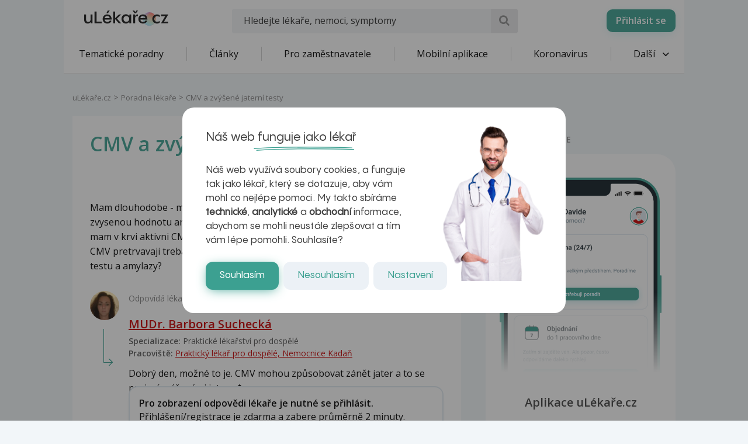

--- FILE ---
content_type: text/html; charset=UTF-8
request_url: https://www.ulekare.cz/poradna-lekare/cmv-a-zvysene-jaterni-testy-207162
body_size: 24658
content:
<!DOCTYPE html>
<html class="no-js">
<head>
  <meta charset="UTF-8"/>
  <meta name="viewport" content="width=device-width, initial-scale=1"/>
  <meta name="verify-v1" content="5rLmEa4BDsszWIJvNA44Oo6GS8UT4+Mnrggld8NWrNU="/>
  <meta name="msvalidate.01" content="AAF1D2FB1A1B5651EDB6ABEDC52AB036"/>
      <meta name="facebook-domain-verification" content="z8do2ugj0rqfi8yd9o9we3lsmaom54"/>
    <meta name="yandex-verification" content="6f3107021b5b43c2"/>
  <meta name="seznam-wmt" content="ZrZEHausoEyvzRJDclHHAPWrZKGGg4YJ"/>
  <meta name="devmed-state" content="ok"/>
  <link rel="icon" type="image/x-icon" href="https://www.ulekare.cz/bundles/ulekare/img/favicon/favicon-16.png?version=1764758329"/>
  <link rel="apple-touch-icon" href="https://www.ulekare.cz/bundles/ulekare/img/favicon/apple-touch-icon-57x57.png?version=1764758329"/>
  <link rel="apple-touch-icon" sizes="57x57" href="https://www.ulekare.cz/bundles/ulekare/img/favicon/apple-touch-icon-57x57.png?version=1764758329"/>
  <link rel="apple-touch-icon" sizes="72x72" href="https://www.ulekare.cz/bundles/ulekare/img/favicon/apple-touch-icon-72x72.png?version=1764758329"/>
  <link rel="apple-touch-icon" sizes="76x76" href="https://www.ulekare.cz/bundles/ulekare/img/favicon/apple-touch-icon-76x76.png?version=1764758329"/>
  <link rel="apple-touch-icon" sizes="114x114" href="https://www.ulekare.cz/bundles/ulekare/img/favicon/apple-touch-icon-114x114.png?version=1764758329"/>
  <link rel="apple-touch-icon" sizes="120x120" href="https://www.ulekare.cz/bundles/ulekare/img/favicon/apple-touch-icon-120x120.png?version=1764758329"/>
  <link rel="apple-touch-icon" sizes="144x144" href="https://www.ulekare.cz/bundles/ulekare/img/favicon/apple-touch-icon-144x144.png?version=1764758329"/>
  <link rel="apple-touch-icon" sizes="152x152" href="https://www.ulekare.cz/bundles/ulekare/img/favicon/apple-touch-icon-152x152.png?version=1764758329"/>
  <link rel="apple-touch-icon" sizes="180x180" href="https://www.ulekare.cz/bundles/ulekare/img/favicon/apple-touch-icon-180x180.png?version=1764758329"/>
  <link rel="preconnect" href="https://fonts.googleapis.com"/>
  <link rel="preconnect" href="https://fonts.gstatic.com" crossorigin/>
  <link href="https://fonts.googleapis.com/css2?family=Open+Sans:wght@400;600&family=Roboto:wght@400;500&family=Sen:wght@400..800&display=swap" rel="stylesheet"/>
  <link rel="stylesheet" href="https://cdnjs.cloudflare.com/ajax/libs/egjs-flicking/4.11.0/flicking-inline.css" crossorigin="anonymous"/>
  <link rel="stylesheet" href="https://naver.github.io/egjs-flicking-plugins/release/4.7.1/dist/pagination.min.css"/>
  <link rel="stylesheet" href="https://naver.github.io/egjs-flicking-plugins/release/4.7.1/dist/arrow.min.css"/>
  <link rel="stylesheet" type="text/css" href="https://www.ulekare.cz/bundles/ulekare/css/main.css?version=1764758330"/>
      <link rel="stylesheet" type="text/css" href="https://www.ulekare.cz/bundles/ulekare/css/audioplayer/main.css?version=1764758493"/>
            <link rel="canonical" href="https://www.ulekare.cz/poradna-lekare/cmv-a-zvysene-jaterni-testy-207162"/>
      
  <meta name="google-site-verification" content="98I49FpQEX9FLYXGf28fl_p_A8ayvtrOfkWMeHJx7rE" />
  <meta content="uLékaře.cz - vše o zdraví a nemoci" name="copyright">
  <meta content="MeDitorial.cz" name="author">
  			<title>CMV a zv&yacute;&scaron;en&eacute; jatern&iacute; testy | uLékaře.cz</title>
			<meta name="description" lang="cs" content="Mam dlouhodobe - minimalne rok, zvysene jaterni enzymy ( ALT a AST) a zvysenou hodnotu amylazy v krvi. Zadne priznaky nemam. Nyni se zjistilo, ze mam v krvi aktivni CMV. Muze to mit nejakou souvislost? Je mozne, ze aktivni CMV pretrvavaji treba rok a nejakym zpusobem zvysuji hodnoty u jaternich testu a amylazy?">
			<meta name="keywords" lang="cs" content="Infekce, Jaterní testy hodnoty, Zvýšené aslo, Aslo zvýšené, Špatné jaterní testy, Lymfocyty zvýšené, Jaterní cirhoza, Monocyty zvýšené, Neutrofily zvýšené, Trombocyty zvysene, Zánět jater, Zvýšené trombocyty, Vysoké jaterní testy, Zvýšené jaterní testy, Zvýšené lymfocyty, Jaterní testy, Příznaky žloutenky c, D dimery zvýšené hodnoty, Příznaky poškození jater, Amylázy, Difuzní jaterní léze, Zánět jater příznaky">
			<meta property="og:type" content="website">
			<meta property="og:title" content="CMV a zvýšené jaterní testy">
			<meta property="og:description" content="Mam dlouhodobe - minimalne rok, zvysene jaterni enzymy ( ALT a AST) a zvysenou hodnotu amylazy v krvi. Zadne priznaky nemam. Nyni se zjistilo, ze mam v krvi aktivni CMV. Muze to mit nejakou souvislost? Je mozne, ze aktivni CMV pretrvavaji treba rok a nejakym zpusobem zvysuji hodnoty u jaternich testu a amylazy?">
			<meta property="og:url" content="https://https://www.ulekare.cz/poradna-lekare/cmv-a-zvysene-jaterni-testy-207162">
			<meta property="og:image" content="https://https://www.ulekare.cz/bundles/ulekare/img/logo_200x200.png">
			<meta property="fb:app_id" content="318635298347768">
	
  <script>window.ulpageparams = JSON.parse('{"uri":"\/poradna-lekare\/cmv-a-zvysene-jaterni-testy-207162","banned":0,"content":{},"category":[],"label":[{"id":11165,"title":"Infekce","meditorId":10,"adsId":"label11165","adsTitle":"label-Infekce","virtualUrl":"\/virtual\/label\/infekce-11165","backwardCompatibility":false},{"id":11165,"title":"Infekce","meditorId":10,"adsId":"cn10","adsTitle":"cn-Infekce","virtualUrl":"\/v\/label\/infekce-11165","backwardCompatibility":true},{"id":6035,"title":"Jatern\u00ed testy hodnoty","meditorId":438,"adsId":"label6035","adsTitle":"label-Jatern\u00ed testy hodnoty","virtualUrl":"\/virtual\/label\/jaterni-testy-hodnoty-6035","backwardCompatibility":false},{"id":6035,"title":"Jatern\u00ed testy hodnoty","meditorId":438,"adsId":"cn438","adsTitle":"cn-Jatern\u00ed testy hodnoty","virtualUrl":"\/v\/label\/jaterni-testy-hodnoty-6035","backwardCompatibility":true},{"id":6253,"title":"Zv\u00fd\u0161en\u00e9 aslo","meditorId":656,"adsId":"label6253","adsTitle":"label-Zv\u00fd\u0161en\u00e9 aslo","virtualUrl":"\/virtual\/label\/zvysene-aslo-6253","backwardCompatibility":false},{"id":6253,"title":"Zv\u00fd\u0161en\u00e9 aslo","meditorId":656,"adsId":"cn656","adsTitle":"cn-Zv\u00fd\u0161en\u00e9 aslo","virtualUrl":"\/v\/label\/zvysene-aslo-6253","backwardCompatibility":true},{"id":6285,"title":"Aslo zv\u00fd\u0161en\u00e9","meditorId":688,"adsId":"label6285","adsTitle":"label-Aslo zv\u00fd\u0161en\u00e9","virtualUrl":"\/virtual\/label\/aslo-zvysene-6285","backwardCompatibility":false},{"id":6285,"title":"Aslo zv\u00fd\u0161en\u00e9","meditorId":688,"adsId":"cn688","adsTitle":"cn-Aslo zv\u00fd\u0161en\u00e9","virtualUrl":"\/v\/label\/aslo-zvysene-6285","backwardCompatibility":true},{"id":10585,"title":"\u0160patn\u00e9 jatern\u00ed testy","meditorId":4994,"adsId":"label10585","adsTitle":"label-\u0160patn\u00e9 jatern\u00ed testy","virtualUrl":"\/virtual\/label\/spatne-jaterni-testy-10585","backwardCompatibility":false},{"id":10585,"title":"\u0160patn\u00e9 jatern\u00ed testy","meditorId":4994,"adsId":"cn4994","adsTitle":"cn-\u0160patn\u00e9 jatern\u00ed testy","virtualUrl":"\/v\/label\/spatne-jaterni-testy-10585","backwardCompatibility":true},{"id":6649,"title":"Lymfocyty zv\u00fd\u0161en\u00e9","meditorId":1053,"adsId":"label6649","adsTitle":"label-Lymfocyty zv\u00fd\u0161en\u00e9","virtualUrl":"\/virtual\/label\/lymfocyty-zvysene-6649","backwardCompatibility":false},{"id":6649,"title":"Lymfocyty zv\u00fd\u0161en\u00e9","meditorId":1053,"adsId":"cn1053","adsTitle":"cn-Lymfocyty zv\u00fd\u0161en\u00e9","virtualUrl":"\/v\/label\/lymfocyty-zvysene-6649","backwardCompatibility":true},{"id":5816,"title":"Jatern\u00ed cirhoza","meditorId":219,"adsId":"label5816","adsTitle":"label-Jatern\u00ed cirhoza","virtualUrl":"\/virtual\/label\/jaterni-cirhoza-5816","backwardCompatibility":false},{"id":5816,"title":"Jatern\u00ed cirhoza","meditorId":219,"adsId":"cn219","adsTitle":"cn-Jatern\u00ed cirhoza","virtualUrl":"\/v\/label\/jaterni-cirhoza-5816","backwardCompatibility":true},{"id":6681,"title":"Monocyty zv\u00fd\u0161en\u00e9","meditorId":1085,"adsId":"label6681","adsTitle":"label-Monocyty zv\u00fd\u0161en\u00e9","virtualUrl":"\/virtual\/label\/monocyty-zvysene-6681","backwardCompatibility":false},{"id":6681,"title":"Monocyty zv\u00fd\u0161en\u00e9","meditorId":1085,"adsId":"cn1085","adsTitle":"cn-Monocyty zv\u00fd\u0161en\u00e9","virtualUrl":"\/v\/label\/monocyty-zvysene-6681","backwardCompatibility":true},{"id":6738,"title":"Neutrofily zv\u00fd\u0161en\u00e9","meditorId":1142,"adsId":"label6738","adsTitle":"label-Neutrofily zv\u00fd\u0161en\u00e9","virtualUrl":"\/virtual\/label\/neutrofily-zvysene-6738","backwardCompatibility":false},{"id":6738,"title":"Neutrofily zv\u00fd\u0161en\u00e9","meditorId":1142,"adsId":"cn1142","adsTitle":"cn-Neutrofily zv\u00fd\u0161en\u00e9","virtualUrl":"\/v\/label\/neutrofily-zvysene-6738","backwardCompatibility":true},{"id":7149,"title":"Trombocyty zvysene","meditorId":1553,"adsId":"label7149","adsTitle":"label-Trombocyty zvysene","virtualUrl":"\/virtual\/label\/trombocyty-zvysene-7149","backwardCompatibility":false},{"id":7149,"title":"Trombocyty zvysene","meditorId":1553,"adsId":"cn1553","adsTitle":"cn-Trombocyty zvysene","virtualUrl":"\/v\/label\/trombocyty-zvysene-7149","backwardCompatibility":true},{"id":7284,"title":"Z\u00e1n\u011bt jater","meditorId":1688,"adsId":"label7284","adsTitle":"label-Z\u00e1n\u011bt jater","virtualUrl":"\/virtual\/label\/zanet-jater-7284","backwardCompatibility":false},{"id":7284,"title":"Z\u00e1n\u011bt jater","meditorId":1688,"adsId":"cn1688","adsTitle":"cn-Z\u00e1n\u011bt jater","virtualUrl":"\/v\/label\/zanet-jater-7284","backwardCompatibility":true},{"id":7387,"title":"Zv\u00fd\u0161en\u00e9 trombocyty","meditorId":1791,"adsId":"label7387","adsTitle":"label-Zv\u00fd\u0161en\u00e9 trombocyty","virtualUrl":"\/virtual\/label\/zvysene-trombocyty-7387","backwardCompatibility":false},{"id":7387,"title":"Zv\u00fd\u0161en\u00e9 trombocyty","meditorId":1791,"adsId":"cn1791","adsTitle":"cn-Zv\u00fd\u0161en\u00e9 trombocyty","virtualUrl":"\/v\/label\/zvysene-trombocyty-7387","backwardCompatibility":true},{"id":10954,"title":"Vysok\u00e9 jatern\u00ed testy","meditorId":5363,"adsId":"label10954","adsTitle":"label-Vysok\u00e9 jatern\u00ed testy","virtualUrl":"\/virtual\/label\/vysoke-jaterni-testy-10954","backwardCompatibility":false},{"id":10954,"title":"Vysok\u00e9 jatern\u00ed testy","meditorId":5363,"adsId":"cn5363","adsTitle":"cn-Vysok\u00e9 jatern\u00ed testy","virtualUrl":"\/v\/label\/vysoke-jaterni-testy-10954","backwardCompatibility":true},{"id":7383,"title":"Zv\u00fd\u0161en\u00e9 jatern\u00ed testy","meditorId":1787,"adsId":"label7383","adsTitle":"label-Zv\u00fd\u0161en\u00e9 jatern\u00ed testy","virtualUrl":"\/virtual\/label\/zvysene-jaterni-testy-7383","backwardCompatibility":false},{"id":7383,"title":"Zv\u00fd\u0161en\u00e9 jatern\u00ed testy","meditorId":1787,"adsId":"cn1787","adsTitle":"cn-Zv\u00fd\u0161en\u00e9 jatern\u00ed testy","virtualUrl":"\/v\/label\/zvysene-jaterni-testy-7383","backwardCompatibility":true},{"id":7386,"title":"Zv\u00fd\u0161en\u00e9 lymfocyty","meditorId":1790,"adsId":"label7386","adsTitle":"label-Zv\u00fd\u0161en\u00e9 lymfocyty","virtualUrl":"\/virtual\/label\/zvysene-lymfocyty-7386","backwardCompatibility":false},{"id":7386,"title":"Zv\u00fd\u0161en\u00e9 lymfocyty","meditorId":1790,"adsId":"cn1790","adsTitle":"cn-Zv\u00fd\u0161en\u00e9 lymfocyty","virtualUrl":"\/v\/label\/zvysene-lymfocyty-7386","backwardCompatibility":true},{"id":5817,"title":"Jatern\u00ed testy","meditorId":220,"adsId":"label5817","adsTitle":"label-Jatern\u00ed testy","virtualUrl":"\/virtual\/label\/jaterni-testy-5817","backwardCompatibility":false},{"id":5817,"title":"Jatern\u00ed testy","meditorId":220,"adsId":"cn220","adsTitle":"cn-Jatern\u00ed testy","virtualUrl":"\/v\/label\/jaterni-testy-5817","backwardCompatibility":true},{"id":10085,"title":"P\u0159\u00edznaky \u017eloutenky c","meditorId":4492,"adsId":"label10085","adsTitle":"label-P\u0159\u00edznaky \u017eloutenky c","virtualUrl":"\/virtual\/label\/priznaky-zloutenky-c-10085","backwardCompatibility":false},{"id":10085,"title":"P\u0159\u00edznaky \u017eloutenky c","meditorId":4492,"adsId":"cn4492","adsTitle":"cn-P\u0159\u00edznaky \u017eloutenky c","virtualUrl":"\/v\/label\/priznaky-zloutenky-c-10085","backwardCompatibility":true},{"id":8480,"title":"D dimery zv\u00fd\u0161en\u00e9 hodnoty","meditorId":2886,"adsId":"label8480","adsTitle":"label-D dimery zv\u00fd\u0161en\u00e9 hodnoty","virtualUrl":"\/virtual\/label\/d-dimery-zvysene-hodnoty-8480","backwardCompatibility":false},{"id":8480,"title":"D dimery zv\u00fd\u0161en\u00e9 hodnoty","meditorId":2886,"adsId":"cn2886","adsTitle":"cn-D dimery zv\u00fd\u0161en\u00e9 hodnoty","virtualUrl":"\/v\/label\/d-dimery-zvysene-hodnoty-8480","backwardCompatibility":true},{"id":10075,"title":"P\u0159\u00edznaky po\u0161kozen\u00ed jater","meditorId":4482,"adsId":"label10075","adsTitle":"label-P\u0159\u00edznaky po\u0161kozen\u00ed jater","virtualUrl":"\/virtual\/label\/priznaky-poskozeni-jater-10075","backwardCompatibility":false},{"id":10075,"title":"P\u0159\u00edznaky po\u0161kozen\u00ed jater","meditorId":4482,"adsId":"cn4482","adsTitle":"cn-P\u0159\u00edznaky po\u0161kozen\u00ed jater","virtualUrl":"\/v\/label\/priznaky-poskozeni-jater-10075","backwardCompatibility":true},{"id":5890,"title":"Amyl\u00e1zy","meditorId":293,"adsId":"label5890","adsTitle":"label-Amyl\u00e1zy","virtualUrl":"\/virtual\/label\/amylazy-5890","backwardCompatibility":false},{"id":5890,"title":"Amyl\u00e1zy","meditorId":293,"adsId":"cn293","adsTitle":"cn-Amyl\u00e1zy","virtualUrl":"\/v\/label\/amylazy-5890","backwardCompatibility":true},{"id":8544,"title":"Difuzn\u00ed jatern\u00ed l\u00e9ze","meditorId":2950,"adsId":"label8544","adsTitle":"label-Difuzn\u00ed jatern\u00ed l\u00e9ze","virtualUrl":"\/virtual\/label\/difuzni-jaterni-leze-8544","backwardCompatibility":false},{"id":8544,"title":"Difuzn\u00ed jatern\u00ed l\u00e9ze","meditorId":2950,"adsId":"cn2950","adsTitle":"cn-Difuzn\u00ed jatern\u00ed l\u00e9ze","virtualUrl":"\/v\/label\/difuzni-jaterni-leze-8544","backwardCompatibility":true},{"id":11059,"title":"Z\u00e1n\u011bt jater p\u0159\u00edznaky","meditorId":5468,"adsId":"label11059","adsTitle":"label-Z\u00e1n\u011bt jater p\u0159\u00edznaky","virtualUrl":"\/virtual\/label\/zanet-jater-priznaky-11059","backwardCompatibility":false},{"id":11059,"title":"Z\u00e1n\u011bt jater p\u0159\u00edznaky","meditorId":5468,"adsId":"cn5468","adsTitle":"cn-Z\u00e1n\u011bt jater p\u0159\u00edznaky","virtualUrl":"\/v\/label\/zanet-jater-priznaky-11059","backwardCompatibility":true}],"keywords":["infekce","jaterni","testy","hodnoty","zvysene","aslo","spatne","lymfocyty","cirhoza","monocyty","neutrofily","trombocyty","zanet","jater","vysoke","priznaky","zloutenky","c","d","dimery","poskozeni","amylazy","difuzni","leze"],"theme":[],"problems":[{"id":11165,"title":"Infekce","meditorId":10,"adsId":"problem11165","adsTitle":"problem-Infekce","virtualUrl":"\/virtual\/problem\/infekce-11165","backwardCompatibility":false},{"id":10,"title":"Infekce","meditorId":10,"adsId":"p10","adsTitle":"p-Infekce","virtualUrl":"\/v\/problem\/infekce-10","backwardCompatibility":true}]}');</script>  	<script async src="https://securepubads.g.doubleclick.net/tag/js/gpt.js"></script>
	<script>
		var windowWidth = (window.innerWidth || document.documentElement.clientWidth || document.getElementsByTagName('body')[0].clientWidth);
		var isMobile = windowWidth <= 788;

		window.googletag = window.googletag || {cmd: []};

				
		googletag.cmd.push(function() {
			var adUnitSlotName = '/21717619561/UL_branding';
			var adUnitId = 'div-gpt-ad-1705938554161-0';
			var adUnitWrapper = document.querySelector('[data-dfp-wrapper="' + adUnitId + '"]');
			var adUnitDimensions = (isMobile ? [] : [[2200, 1200]]);

			if (adUnitWrapper != null) {
				var adUnitWrapperWidth = adUnitWrapper.clientWidth;

				adUnitDimensions = adUnitDimensions.filter(function (dimensionPair) {
					if (dimensionPair === 'fluid' || adUnitWrapperWidth >= dimensionPair[0]) {
						return true;
					}

					return false;
				});

				if (adUnitDimensions.length === 0) {
					adUnitDimensions.push([0, 0]);
				}
			}

							if (windowWidth < 1400) {
					adUnitDimensions = [[0, 0]];
				}
			
			var slot = googletag.defineSlot(adUnitSlotName, adUnitDimensions, adUnitId).addService(googletag.pubads());

			var targeting = {"banned":0,"category":["problem11165","p10"],"url_id":"poradna-lekare\/cmv-a-zvysene-jaterni-testy-207162","type_id":"CONSULTATION-108404","keywords":["infekce","jaterni","testy","hodnoty","zvysene","aslo","spatne","lymfocyty","cirhoza","monocyty","neutrofily","trombocyty","zanet","jater","vysoke","priznaky","zloutenky","c","d","dimery","poskozeni","amylazy","difuzni","leze"],"locale":"cs"};
			var keys = Object.keys(targeting);

			for (var i = 0; i < keys.length; i++) {
				var key = keys[i];
				var value = targeting[key];
				slot.setTargeting(key, '' + value);
			}

			googletag.pubads().enableSingleRequest();
			googletag.enableServices();
		});
				
		googletag.cmd.push(function() {
			var adUnitSlotName = '/21717619561/UL_leaderboard';
			var adUnitId = 'div-gpt-ad-1705055256683-0';
			var adUnitWrapper = document.querySelector('[data-dfp-wrapper="' + adUnitId + '"]');
			var adUnitDimensions = (isMobile ? [] : [[970, 200], [970, 210], [970, 250]]);

			if (adUnitWrapper != null) {
				var adUnitWrapperWidth = adUnitWrapper.clientWidth;

				adUnitDimensions = adUnitDimensions.filter(function (dimensionPair) {
					if (dimensionPair === 'fluid' || adUnitWrapperWidth >= dimensionPair[0]) {
						return true;
					}

					return false;
				});

				if (adUnitDimensions.length === 0) {
					adUnitDimensions.push([0, 0]);
				}
			}

			
			var slot = googletag.defineSlot(adUnitSlotName, adUnitDimensions, adUnitId).addService(googletag.pubads());

			var targeting = {"banned":0,"category":["problem11165","p10"],"url_id":"poradna-lekare\/cmv-a-zvysene-jaterni-testy-207162","type_id":"CONSULTATION-108404","keywords":["infekce","jaterni","testy","hodnoty","zvysene","aslo","spatne","lymfocyty","cirhoza","monocyty","neutrofily","trombocyty","zanet","jater","vysoke","priznaky","zloutenky","c","d","dimery","poskozeni","amylazy","difuzni","leze"],"locale":"cs"};
			var keys = Object.keys(targeting);

			for (var i = 0; i < keys.length; i++) {
				var key = keys[i];
				var value = targeting[key];
				slot.setTargeting(key, '' + value);
			}

			googletag.pubads().enableSingleRequest();
			googletag.enableServices();
		});
				
		googletag.cmd.push(function() {
			var adUnitSlotName = '/21717619561/UL_leaderboard_mobile';
			var adUnitId = 'div-gpt-ad-1705947949100-0';
			var adUnitWrapper = document.querySelector('[data-dfp-wrapper="' + adUnitId + '"]');
			var adUnitDimensions = (isMobile ? [[300, 300], [390, 200], [500, 200], [600, 200]] : []);

			if (adUnitWrapper != null) {
				var adUnitWrapperWidth = adUnitWrapper.clientWidth;

				adUnitDimensions = adUnitDimensions.filter(function (dimensionPair) {
					if (dimensionPair === 'fluid' || adUnitWrapperWidth >= dimensionPair[0]) {
						return true;
					}

					return false;
				});

				if (adUnitDimensions.length === 0) {
					adUnitDimensions.push([0, 0]);
				}
			}

			
			var slot = googletag.defineSlot(adUnitSlotName, adUnitDimensions, adUnitId).addService(googletag.pubads());

			var targeting = {"banned":0,"category":["problem11165","p10"],"url_id":"poradna-lekare\/cmv-a-zvysene-jaterni-testy-207162","type_id":"CONSULTATION-108404","keywords":["infekce","jaterni","testy","hodnoty","zvysene","aslo","spatne","lymfocyty","cirhoza","monocyty","neutrofily","trombocyty","zanet","jater","vysoke","priznaky","zloutenky","c","d","dimery","poskozeni","amylazy","difuzni","leze"],"locale":"cs"};
			var keys = Object.keys(targeting);

			for (var i = 0; i < keys.length; i++) {
				var key = keys[i];
				var value = targeting[key];
				slot.setTargeting(key, '' + value);
			}

			googletag.pubads().enableSingleRequest();
			googletag.enableServices();
		});
				
		googletag.cmd.push(function() {
			var adUnitSlotName = '/21717619561/UL_searchlist';
			var adUnitId = 'div-gpt-ad-1705952201338-0';
			var adUnitWrapper = document.querySelector('[data-dfp-wrapper="' + adUnitId + '"]');
			var adUnitDimensions = (isMobile ? [[480, 820]] : []);

			if (adUnitWrapper != null) {
				var adUnitWrapperWidth = adUnitWrapper.clientWidth;

				adUnitDimensions = adUnitDimensions.filter(function (dimensionPair) {
					if (dimensionPair === 'fluid' || adUnitWrapperWidth >= dimensionPair[0]) {
						return true;
					}

					return false;
				});

				if (adUnitDimensions.length === 0) {
					adUnitDimensions.push([0, 0]);
				}
			}

			
			var slot = googletag.defineSlot(adUnitSlotName, adUnitDimensions, adUnitId).addService(googletag.pubads());

			var targeting = {"banned":0,"category":["problem11165","p10"],"url_id":"poradna-lekare\/cmv-a-zvysene-jaterni-testy-207162","type_id":"CONSULTATION-108404","keywords":["infekce","jaterni","testy","hodnoty","zvysene","aslo","spatne","lymfocyty","cirhoza","monocyty","neutrofily","trombocyty","zanet","jater","vysoke","priznaky","zloutenky","c","d","dimery","poskozeni","amylazy","difuzni","leze"],"locale":"cs"};
			var keys = Object.keys(targeting);

			for (var i = 0; i < keys.length; i++) {
				var key = keys[i];
				var value = targeting[key];
				slot.setTargeting(key, '' + value);
			}

			googletag.pubads().enableSingleRequest();
			googletag.enableServices();
		});
				
		googletag.cmd.push(function() {
			var adUnitSlotName = '/21717619561/UL_sharebox';
			var adUnitId = 'div-gpt-ad-1705055594039-0';
			var adUnitWrapper = document.querySelector('[data-dfp-wrapper="' + adUnitId + '"]');
			var adUnitDimensions = (isMobile ? [[300, 300]] : [[200, 200]]);

			if (adUnitWrapper != null) {
				var adUnitWrapperWidth = adUnitWrapper.clientWidth;

				adUnitDimensions = adUnitDimensions.filter(function (dimensionPair) {
					if (dimensionPair === 'fluid' || adUnitWrapperWidth >= dimensionPair[0]) {
						return true;
					}

					return false;
				});

				if (adUnitDimensions.length === 0) {
					adUnitDimensions.push([0, 0]);
				}
			}

			
			var slot = googletag.defineSlot(adUnitSlotName, adUnitDimensions, adUnitId).addService(googletag.pubads());

			var targeting = {"banned":0,"category":["problem11165","p10"],"url_id":"poradna-lekare\/cmv-a-zvysene-jaterni-testy-207162","type_id":"CONSULTATION-108404","keywords":["infekce","jaterni","testy","hodnoty","zvysene","aslo","spatne","lymfocyty","cirhoza","monocyty","neutrofily","trombocyty","zanet","jater","vysoke","priznaky","zloutenky","c","d","dimery","poskozeni","amylazy","difuzni","leze"],"locale":"cs"};
			var keys = Object.keys(targeting);

			for (var i = 0; i < keys.length; i++) {
				var key = keys[i];
				var value = targeting[key];
				slot.setTargeting(key, '' + value);
			}

			googletag.pubads().enableSingleRequest();
			googletag.enableServices();
		});
				
		googletag.cmd.push(function() {
			var adUnitSlotName = '/21717619561/UL_big_rectangle';
			var adUnitId = 'div-gpt-ad-1705055694390-0';
			var adUnitWrapper = document.querySelector('[data-dfp-wrapper="' + adUnitId + '"]');
			var adUnitDimensions = (isMobile ? [[300, 300]] : [[480, 300]]);

			if (adUnitWrapper != null) {
				var adUnitWrapperWidth = adUnitWrapper.clientWidth;

				adUnitDimensions = adUnitDimensions.filter(function (dimensionPair) {
					if (dimensionPair === 'fluid' || adUnitWrapperWidth >= dimensionPair[0]) {
						return true;
					}

					return false;
				});

				if (adUnitDimensions.length === 0) {
					adUnitDimensions.push([0, 0]);
				}
			}

			
			var slot = googletag.defineSlot(adUnitSlotName, adUnitDimensions, adUnitId).addService(googletag.pubads());

			var targeting = {"banned":0,"category":["problem11165","p10"],"url_id":"poradna-lekare\/cmv-a-zvysene-jaterni-testy-207162","type_id":"CONSULTATION-108404","keywords":["infekce","jaterni","testy","hodnoty","zvysene","aslo","spatne","lymfocyty","cirhoza","monocyty","neutrofily","trombocyty","zanet","jater","vysoke","priznaky","zloutenky","c","d","dimery","poskozeni","amylazy","difuzni","leze"],"locale":"cs"};
			var keys = Object.keys(targeting);

			for (var i = 0; i < keys.length; i++) {
				var key = keys[i];
				var value = targeting[key];
				slot.setTargeting(key, '' + value);
			}

			googletag.pubads().enableSingleRequest();
			googletag.enableServices();
		});
				
		googletag.cmd.push(function() {
			var adUnitSlotName = '/21717619561/UL_article_bottom_mobile';
			var adUnitId = 'div-gpt-ad-1705055797925-0';
			var adUnitWrapper = document.querySelector('[data-dfp-wrapper="' + adUnitId + '"]');
			var adUnitDimensions = (isMobile ? [[300, 300]] : []);

			if (adUnitWrapper != null) {
				var adUnitWrapperWidth = adUnitWrapper.clientWidth;

				adUnitDimensions = adUnitDimensions.filter(function (dimensionPair) {
					if (dimensionPair === 'fluid' || adUnitWrapperWidth >= dimensionPair[0]) {
						return true;
					}

					return false;
				});

				if (adUnitDimensions.length === 0) {
					adUnitDimensions.push([0, 0]);
				}
			}

			
			var slot = googletag.defineSlot(adUnitSlotName, adUnitDimensions, adUnitId).addService(googletag.pubads());

			var targeting = {"banned":0,"category":["problem11165","p10"],"url_id":"poradna-lekare\/cmv-a-zvysene-jaterni-testy-207162","type_id":"CONSULTATION-108404","keywords":["infekce","jaterni","testy","hodnoty","zvysene","aslo","spatne","lymfocyty","cirhoza","monocyty","neutrofily","trombocyty","zanet","jater","vysoke","priznaky","zloutenky","c","d","dimery","poskozeni","amylazy","difuzni","leze"],"locale":"cs"};
			var keys = Object.keys(targeting);

			for (var i = 0; i < keys.length; i++) {
				var key = keys[i];
				var value = targeting[key];
				slot.setTargeting(key, '' + value);
			}

			googletag.pubads().enableSingleRequest();
			googletag.enableServices();
		});
				
		googletag.cmd.push(function() {
			var adUnitSlotName = '/21717619561/UL_promobox_bottom';
			var adUnitId = 'div-gpt-ad-1705945830982-0';
			var adUnitWrapper = document.querySelector('[data-dfp-wrapper="' + adUnitId + '"]');
			var adUnitDimensions = (isMobile ? [[390, 200], [500, 200], [600, 200], [300, 200], [300, 300]] : []);

			if (adUnitWrapper != null) {
				var adUnitWrapperWidth = adUnitWrapper.clientWidth;

				adUnitDimensions = adUnitDimensions.filter(function (dimensionPair) {
					if (dimensionPair === 'fluid' || adUnitWrapperWidth >= dimensionPair[0]) {
						return true;
					}

					return false;
				});

				if (adUnitDimensions.length === 0) {
					adUnitDimensions.push([0, 0]);
				}
			}

			
			var slot = googletag.defineSlot(adUnitSlotName, adUnitDimensions, adUnitId).addService(googletag.pubads());

			var targeting = {"banned":0,"category":["problem11165","p10"],"url_id":"poradna-lekare\/cmv-a-zvysene-jaterni-testy-207162","type_id":"CONSULTATION-108404","keywords":["infekce","jaterni","testy","hodnoty","zvysene","aslo","spatne","lymfocyty","cirhoza","monocyty","neutrofily","trombocyty","zanet","jater","vysoke","priznaky","zloutenky","c","d","dimery","poskozeni","amylazy","difuzni","leze"],"locale":"cs"};
			var keys = Object.keys(targeting);

			for (var i = 0; i < keys.length; i++) {
				var key = keys[i];
				var value = targeting[key];
				slot.setTargeting(key, '' + value);
			}

			googletag.pubads().enableSingleRequest();
			googletag.enableServices();
		});
				
		googletag.cmd.push(function() {
			var adUnitSlotName = '/21717619561/UL_board_bottom';
			var adUnitId = 'div-gpt-ad-1705951279676-0';
			var adUnitWrapper = document.querySelector('[data-dfp-wrapper="' + adUnitId + '"]');
			var adUnitDimensions = (isMobile ? [[300, 300]] : [[970, 200], [970, 210], [970, 250], [300, 300]]);

			if (adUnitWrapper != null) {
				var adUnitWrapperWidth = adUnitWrapper.clientWidth;

				adUnitDimensions = adUnitDimensions.filter(function (dimensionPair) {
					if (dimensionPair === 'fluid' || adUnitWrapperWidth >= dimensionPair[0]) {
						return true;
					}

					return false;
				});

				if (adUnitDimensions.length === 0) {
					adUnitDimensions.push([0, 0]);
				}
			}

			
			var slot = googletag.defineSlot(adUnitSlotName, adUnitDimensions, adUnitId).addService(googletag.pubads());

			var targeting = {"banned":0,"category":["problem11165","p10"],"url_id":"poradna-lekare\/cmv-a-zvysene-jaterni-testy-207162","type_id":"CONSULTATION-108404","keywords":["infekce","jaterni","testy","hodnoty","zvysene","aslo","spatne","lymfocyty","cirhoza","monocyty","neutrofily","trombocyty","zanet","jater","vysoke","priznaky","zloutenky","c","d","dimery","poskozeni","amylazy","difuzni","leze"],"locale":"cs"};
			var keys = Object.keys(targeting);

			for (var i = 0; i < keys.length; i++) {
				var key = keys[i];
				var value = targeting[key];
				slot.setTargeting(key, '' + value);
			}

			googletag.pubads().enableSingleRequest();
			googletag.enableServices();
		});
		
		googletag.cmd.push(function() {
			googletag
				.pubads()
				.addEventListener('slotRenderEnded', function(event) {
					var adUnitId = event.slot.getSlotElementId();

					if (!event.isEmpty) {
						document.getElementById(adUnitId).style.display = null;
						document.getElementById(adUnitId).setAttribute('data-banner', '1');

						document.querySelectorAll('[data-dfp-id=' + adUnitId + ']').forEach(function(element) {
							element.style.display = null;
						});
					} else {
						document.getElementById(adUnitId).setAttribute('data-banner', '0');
					}
				});
		});
	</script>
  <script data-ad-client="ca-pub-9351958709261256" async src="https://pagead2.googlesyndication.com/pagead/js/adsbygoogle.js"></script>

    <meta name="google-site-verification" content="-EWezeD6poGwmSPQ7Cc3VEFxL1dkbc9Qfm-7meXOT1s" />
</head>
<body>
<script type="text/javascript">
  document.documentElement.className = document.documentElement.className.replace('no-js', 'js')
  document.addEventListener('DOMContentLoaded', function () {
    window.UlAnalytics.process("https://poradna.ulekare.cz", "d3549a25944ae81c8cfc287b69ebb5d1")
    window.CookiePolicy.getCookieDocument("https://poradna.ulekare.cz", "d3549a25944ae81c8cfc287b69ebb5d1")
  })
</script>
	


	<!-- /21717619561/UL_branding -->
	<div
		class="ad ad-branding"
		data-dfp-id="div-gpt-ad-1705938554161-0"
		style="display:none;"
	>
		<div class="ad-branding__wrapper">
			<div id="div-gpt-ad-1705938554161-0" class="ad-branding__banner">
				<script>
					googletag.cmd.push(function() {
						googletag.display('div-gpt-ad-1705938554161-0');
					});
				</script>
			</div>
		</div>
	</div>

    <input type="checkbox" class="hidden" id="check-open-menu" />
<header id="js-header" class="o-header">
	

	<div class="o-header__must-have">
		<div class="container">
			<div class="o-header__must-have__i">
				<!-- /21717619561/UL_leaderboard -->
				<div data-dfp-wrapper="div-gpt-ad-1705055256683-0">
					<div
						class="
							ad
							ad-leaderboard
							bottom-gap2
						"
						data-dfp-id="div-gpt-ad-1705055256683-0"
						style="display:none;"
					>
						<div class="ad-notice">Inzerce</div>
						<div id="pending-div-gpt-ad-1705055256683-0">
							<script>
								var brandingAdUnitId = 'div-gpt-ad-1705938554161-0';

								var interval = setInterval(function () {
									if (
										document.getElementById(brandingAdUnitId).getAttribute('data-banner') !== null
									) {
										clearInterval(interval);

										if (
											document.getElementById(brandingAdUnitId).getAttribute('data-banner') === '0'
										) {
											document.getElementById('pending-div-gpt-ad-1705055256683-0').setAttribute('id', 'div-gpt-ad-1705055256683-0');

											googletag.cmd.push(function() {
												googletag.display('div-gpt-ad-1705055256683-0');
											});
										}
									}
								}, 250);
							</script>
						</div>
					</div>
				</div>
			</div>
		</div>
	</div>

	<div class="o-header__container container">
		<a href="/" class="m-logo o-header__logo" title="uLékaře.cz">
			<span class="hide-text">uLékaře.cz</span>
		</a>
		
<input type="checkbox" class="hidden" id="check-open-search" />
<form method="get" action="/vyhledavani-u-lekare" class="o-header__search m-search-form">
	    
            		<input type="text" id="search" name="search" required="required" class="m-search-form__input form-control" placeholder="Hledejte lékaře, nemoci, symptomy" />
    

    
	<button type="submit" class="m-search-form__btn ul-search" title="Vyhledat"></button>
</form>

		<div class="o-header__slide-wrap">
			<label for="check-open-menu" class="o-header__close-menu ul-cancel"></label>
  <a href="https://app.ulekare.cz/login" class="o-header__partner-navigation">
    <div>Přihlásit se</div>
  </a>
																		<nav class="o-header__nav m-nav">
			<ul class="m-nav__list">
																																															<li class="m-nav__item">
		<a class="m-nav__link"
		   href="/tematicke-poradny"
		   data-tracking-event-action-type="Klik na tlačítko"
		   data-tracking-button-type="Klik na menu"
		   data-tracking-button-name="Klik na Tematické poradny">
				Tematické poradny

		</a>
	</li>
					
	
						<li class="m-nav__sep"></li>
																																																				<li class="m-nav__item">
		<a class="m-nav__link"
		   href="/clanek"
		   data-tracking-event-action-type="Klik na tlačítko"
		   data-tracking-button-type="Klik na menu"
		   data-tracking-button-name="Klik na Články">
				Články

		</a>
	</li>
					
	
						<li class="m-nav__sep"></li>
																																																				<li class="m-nav__item">
		<a class="m-nav__link"
		   href="/pro-firmy-new"
		   data-tracking-event-action-type="Klik na tlačítko"
		   data-tracking-button-type="Klik na menu"
		   data-tracking-button-name="Klik na Pro zaměstnavatele">
				Pro zaměstnavatele

		</a>
	</li>
					
	
						<li class="m-nav__sep"></li>
																																																				<li class="m-nav__item">
		<a class="m-nav__link"
		   href="/mobilni-aplikace"
		   data-tracking-event-action-type="Klik na tlačítko"
		   data-tracking-button-type="Klik na menu"
		   data-tracking-button-name="Klik na Mobilní aplikace">
				Mobilní aplikace

		</a>
	</li>
					
	
						<li class="m-nav__sep"></li>
																																																				<li class="m-nav__item">
		<a class="m-nav__link"
		   href="/covid-19-co-byste-meli-vedet"
		   data-tracking-event-action-type="Klik na tlačítko"
		   data-tracking-button-type="Klik na menu"
		   data-tracking-button-name="Klik na Koronavirus">
				Koronavirus

		</a>
	</li>
					
	
						<li class="m-nav__sep"></li>
																																																																																														<li class="m-nav__item m-nav__item--open-sub">
					<a href="#" class="m-nav__link m-nav__link--ico-r hidden-xs">
						Další <i class="m-nav__link__arrow ul-down-open"></i>
					</a>
					<ul class="m-nav__sub">
																																																																																																																														<li class="m-nav__sub__i">
		<a class="m-nav__sub__link"
		   href="/poradna-lekare"
		   data-tracking-event-action-type="Klik na tlačítko"
		   data-tracking-button-type="Klik na menu"
		   data-tracking-button-name="Klik na Odpovědi lékařů">
				Odpovědi lékařů

		</a>
	</li>
					
	
																																																																				<li class="m-nav__sub__i">
		<a class="m-nav__sub__link"
		   href="/temata"
		   data-tracking-event-action-type="Klik na tlačítko"
		   data-tracking-button-type="Klik na menu"
		   data-tracking-button-name="Klik na Aktuální témata">
				Aktuální témata

		</a>
	</li>
					
	
																																																																				<li class="m-nav__sub__i">
		<a class="m-nav__sub__link"
		   href="/nemoci-vysetreni"
		   data-tracking-event-action-type="Klik na tlačítko"
		   data-tracking-button-type="Klik na menu"
		   data-tracking-button-name="Klik na Nemoci">
				Nemoci

		</a>
	</li>
					
	
																																																																				<li class="m-nav__sub__i">
		<a class="m-nav__sub__link"
		   href="/domaci-lekar"
		   data-tracking-event-action-type="Klik na tlačítko"
		   data-tracking-button-type="Klik na menu"
		   data-tracking-button-name="Klik na Sebediagnostika">
				Sebediagnostika

		</a>
	</li>
					
	
																																																																				<li class="m-nav__sub__i">
		<a class="m-nav__sub__link"
		   href="/prvni-pomoc"
		   data-tracking-event-action-type="Klik na tlačítko"
		   data-tracking-button-type="Klik na menu"
		   data-tracking-button-name="Klik na První pomoc">
				První pomoc

		</a>
	</li>
					
	
																																																																				<li class="m-nav__sub__i">
		<a class="m-nav__sub__link"
		   href="/nemocnice-vyhledavani"
		   data-tracking-event-action-type="Klik na tlačítko"
		   data-tracking-button-type="Klik na menu"
		   data-tracking-button-name="Klik na Nemocnice">
				Nemocnice

		</a>
	</li>
					
	
																																																																				<li class="m-nav__sub__i">
		<a class="m-nav__sub__link"
		   href="/leky-vyhledavani"
		   data-tracking-event-action-type="Klik na tlačítko"
		   data-tracking-button-type="Klik na menu"
		   data-tracking-button-name="Klik na Léky">
				Léky

		</a>
	</li>
					
	
																																																																				<li class="m-nav__sub__i">
		<a class="m-nav__sub__link"
		   href="/kalkulacky-vyhledavani"
		   data-tracking-event-action-type="Klik na tlačítko"
		   data-tracking-button-type="Klik na menu"
		   data-tracking-button-name="Klik na Kalkulačky">
				Kalkulačky

		</a>
	</li>
					
	
																																																																				<li class="m-nav__sub__i">
		<a class="m-nav__sub__link"
		   href="/audio-vyhledavani"
		   data-tracking-event-action-type="Klik na tlačítko"
		   data-tracking-button-type="Klik na menu"
		   data-tracking-button-name="Klik na Audio">
				Audio

		</a>
	</li>
					
	
																		</ul>
				</li>
			</ul>
		</nav>
					
					</div>
		<div class="o-header__mob-control">
			<label for="check-open-search" class="o-header__mob-control__search ul-search"></label>
			<label for="check-open-menu" class="o-header__hamburger">
				Menu <i class="o-header__hamburger__ico ul-menu"></i>
			</label>
		</div>
	</div>
	<label for="check-open-menu" class="o-header__overlay"></label>
</header>
<div class="o-header---ghost o-header---ghost--higher"></div> <!-- TODO: o-header---ghost--higher only for banner -->
<div id="login" class="o-popup mfp-hide">
	<span class="o-popup__title">Přihlásit se</span>
	<a href="/connect/facebook" class="o-popup__fb m-fb">
		<i class="m-fb__ico ul-facebook"></i>
		Přihlásit se přes Facebook
	</a>
	<div class="o-popup__form o-base-form">
		<form action="/login/check" method="post" class="form-horizontal">
			<label for="user" class="o-base-form__label">E-mail</label>
			<input type="text" class="m-input1 o-base-form__input" id="user" name="_username">
			<label for="password" class="o-base-form__label">Heslo</label>
			<input type="password" class="m-input1 o-base-form__input" id="password" name="_password" autocomplete="off">
			<input type="hidden" name="_csrf_token" value="gBvBG9bZqiabrdEVLcltSfqysBQ_IRA6NPCXt5YZyts">
			<div class="text-center">
				<button type="submit" class="o-base-form__btn m-btn">Přihlásit se</button>
				<br>
				<a class="o-base-form__helper-link js-open-popup" href="#forgotten">Zapomenuté heslo</a>
			</div>
		</form>
	</div>
	<p class="o-popup__reg">
		Nemáte účet? <a href="#registration" class="js-open-popup">Registrujte se</a>
	</p>
</div>

	<div id="registration" class="o-popup o-popup--big mfp-hide">
		<!-- TODO -->
		<span class="o-popup__title">Vytvořit nový účet uLékaře.cz</span>
		<p class="o-popup__perex">
			Připojte se do komunity uLékaře.cz a získejte přístup k historii všech svých dotazů a odpovědí.<br>
			Již máte účet?
			<a href="#login" class="js-open-popup nowrap">
				<strong>Přihlaste se zde</strong>
			</a>
		</p>
		<div class="row">
			<div class="col-sm-4 o-popup__left">
				<p class="o-popup__left__text">Máte Facebook? Ušetřete si čas a jednoduše se přihlaste skrz něj.</p>
				<a href="/connect/facebook" class="o-popup__fb m-fb">
					<i class="m-fb__ico ul-facebook"></i>
					Přihlásit se přes Facebook
				</a>
			</div>
			<div class="col-sm-7 col-sm-offset-1">
				<div class="o-popup__r-form o-base-form">
					
<form name="user_register" method="post" action="/registrace/kontrola" novalidate="novalidate">

<div class="row o-base-form__g-row">
	<div class="col-xs-6">
		<label class="o-base-form__label" for="user_register_firstName">Jméno *</label>    
            		<input type="text" id="user_register_firstName" name="user_register[firstName]" required="required" class="m-input1 o-base-form__input form-control" />
    

    
	</div>
	<div class="col-xs-6">
		<label class="o-base-form__label o-base-form__label--xxs-gap-top" for="user_register_lastName">Příjmení *</label>    
            		<input type="text" id="user_register_lastName" name="user_register[lastName]" required="required" class="m-input1 o-base-form__input form-control" />
    

    
	</div>
</div>

<label class="o-base-form__label" for="user_register_email">E-mail *</label>    
            		<input type="text" id="user_register_email" name="user_register[email]" required="required" class="m-input1 o-base-form__input form-control" />
    

    

	<label class="o-base-form__label" for="user_register_password_first">Heslo *</label>    
            		<input type="password" id="user_register_password_first" name="user_register[password][first]" required="required" class="m-input1 o-base-form__input form-control" autocomplete="off" />
    


	<label class="o-base-form__label" for="user_register_password_second">Potvrzení hesla *</label>    
            		<input type="password" id="user_register_password_second" name="user_register[password][second]" required="required" class="m-input1 o-base-form__input form-control" autocomplete="off" />
    

<div class="row o-base-form__g-row">
	<div class="col-xs-6">
		<label class="o-base-form__label" for="user_register_gender">Pohlaví *</label><div class="m-input1 m-input1--select o-base-form__input">
		<select id="user_register_gender" name="user_register[gender]" class="m-input1 o-base-form__input"><option value="female">Žena</option><option value="male">Muž</option></select>
	</div>
	</div>
	<div class="col-xs-6">
		<label class="o-base-form__label" for="user_register_birthYear">Rok narození pacienta </label>    
            		<input type="text" id="user_register_birthYear" name="user_register[birthYear]" min="1900" max="2026" maxlength="4" class="m-input1 o-base-form__input form-control" />
    

    
	</div>
</div>

    
            		<input type="hidden" id="user_register_checkError" name="user_register[checkError]" class=" form-control" />
    


<div class="bottom-gap o-big-form__i top-gap4">
	<input type="checkbox" id="user_register_personalDataAgreement" name="user_register[personalDataAgreement]" required="required" class="m-input2__val js-input-toggle hidden" value="1">
	<label class="o-base-form__check2 m-check ul-ok" for="user_register_personalDataAgreement">Souhlasím se <a href="/zpracovani-osobnich-udaju" target="_blank">zpracováním osobních údajů</a> *</label>
	
</div>
<div class="bottom-gap o-big-form__i top-gap4">
	<input type="checkbox" id="user_register_newsletterAgreement" name="user_register[newsletterAgreement]" class="m-input2__val js-input-toggle hidden" value="1">
	<label class="o-base-form__check2 m-check ul-ok" for="user_register_newsletterAgreement">Souhlasím se zasíláním <a href="/souhlas-se-zasilanim-informacnich-emailu" target="_blank">Zpravodaje uLékaře.cz</a> </label>
	
</div>

<p class="hidden" id="formRegisterCheckMessage"><small>Pokud se chcete zaregistrovat, je nutné zaškrtnout souhlas se zprácováním osobních údajů. Bez toho nelze registraci dokončit.</small></p>

<div>
	<button type="submit" id="user_register_submit" name="user_register[submit]" class="o-base-form__btn o-base-form__btn--m-t-2 m-btn">Registrujte se</button>
</div>

    
            		<input type="hidden" id="user_register__token" name="user_register[_token]" class=" form-control" value="S_B-VFH9Q4lz5x_-Qt8h-WxIlRE3nUEpNAk_EeDvpeQ" />
    
</form>



				</div>
			</div>
		</div>
	</div>
	<div id="forgotten" class="o-popup mfp-hide">
		<span class="o-popup__title">Zapomenuté heslo</span>
		<div class="o-popup__form o-base-form">
			<p>Zadejte e-mailovou adresu se kterou jste vytvářel(a) účet, budou Vám na ni zaslány informace k nastavení nového hesla.</p>
			
<form method="post" action="/zapomenute-heslo/kontrola">

        <div class="form-group" id="sonata-ba-field-container-email">
        
        
        
        
                    <label class="o-base-form__label control-label required" for="email">
            E-mail        </label>
        
        
        
        <div class="sonata-ba-field">
                
            		<input type="email" id="email" name="email" required="required" class="m-input1 o-base-form__input form-control" />
    
 
            
                    </div>
    </div>

<div class="text-center">
<div><button type="submit" id="submit" name="submit" class="o-base-form__btn o-base-form__btn--m-t-2 m-btn">Zaslat pokyny pro nastavení hesla</button></div>
</div>
    
            		<input type="hidden" id="_token" name="_token" class=" form-control" value="GutMB3FUGiqSLernE7a9-4iSUIEu4dCD0HtA19W4Nio" />
    
</form>

		</div>
		<p class="o-popup__reg">
			Chcete se přihlásit?
			<a href="#login" class="js-open-popup nowrap">
				<strong>Přihlaste se zde</strong>
			</a>
			<br>
			Nemáte účet?
			<a href="#registration" class="js-open-popup">
				Registrujte se
			</a>
		</p>
	</div>
  												<main>
		<div class="m-body-container container">
						  					<div class="m-breadcrumb m-breadcrumb">
			<a href="/" class="m-breadcrumb__i">uLékaře.cz</a>
			    								<span class="m-breadcrumb__sep"></span>
	<a class="m-breadcrumb__i" href="/poradna-lekare">	Poradna lékaře
</a>
					
	
    								<span class="m-breadcrumb__sep"></span>
	<a class="m-breadcrumb__i" href="/poradna-lekare/cmv-a-zvysene-jaterni-testy-207162">	CMV a zvýšené jaterní testy
</a>
					
	

		</div>
	

			<div class="m-2-coll">
				<div class="m-2-coll__content">
											

	<!-- /21717619561/UL_leaderboard_mobile -->
	<div data-dfp-wrapper="div-gpt-ad-1705947949100-0">
		<div
			class="
				ad
				ad-leaderboard_mobile
				
			"
			data-dfp-id="div-gpt-ad-1705947949100-0"
			style="display:none;"
		>
			<div class="ad-notice">Inzerce</div>
			<div id="div-gpt-ad-1705947949100-0">
				<script>
					googletag.cmd.push(function() {
						googletag.display('div-gpt-ad-1705947949100-0');
					});
				</script>
			</div>
		</div>
	</div>

										  

	<!-- /21717619561/UL_searchlist -->
	<div
		class="ad ad-searchlist"
		data-dfp-id="div-gpt-ad-1705952201338-0"
		style="display:none;"
	>
		<div class="ad-searchlist__wrapper">
			<div class="ad-notice">Inzerce</div>
			<div id="div-gpt-ad-1705952201338-0" class="ad-searchlist__banner">
				<script>
					googletag.cmd.push(function() {
						googletag.display('div-gpt-ad-1705952201338-0');
					});
				</script>
			</div>
		</div>
	</div>

  <div class="fenix_content">
    <article class="o-article-det">
      <h1 class="o-article-det__title">CMV a zvýšené jaterní testy</h1>
      <div class="o-article-det__meta o-meta">
                                      <span class="o-meta__tag m-tag">Infekce</span>
                    <span class="o-meta__val">Barbora</span>
          <span class="o-meta__sep"></span>
                <span class="o-meta__val">
					            24.11.2016
          				</span>
              </div>
      <div
        class="m-wswg word-wrap o-question__text">
        <p>Mam dlouhodobe - minimalne rok, zvysene jaterni enzymy ( ALT a AST) a zvysenou hodnotu amylazy v krvi. Zadne priznaky nemam. Nyni se zjistilo, ze mam v krvi aktivni CMV. Muze to mit nejakou souvislost? Je mozne, ze aktivni CMV pretrvavaji treba rok a nejakym zpusobem zvysuji hodnoty u jaternich testu a amylazy?</p>
                                              <div class="top-gap2">
              <div class="o-answer">
                <div class="o-answer__avatar">
                                      <a
                      href="/nasi-lekari/mudr-barbora-suchecka-155"
                      title="MUDr. Barbora Suchecká">
                                                                        				<picture>
		<source srcset="https://images.ulekare.cz/b970677fd04ccad9474991c7aef08e09-userImage@1x.webp 1x,
									https://images.ulekare.cz/b970677fd04ccad9474991c7aef08e09-userImage@2x.webp 2x,
									https://images.ulekare.cz/b970677fd04ccad9474991c7aef08e09-userImage@3x.webp 3x,
									https://images.ulekare.cz/b970677fd04ccad9474991c7aef08e09-userImage@4x.webp 4x" type="image/webp">
		<source srcset="https://images.ulekare.cz/b970677fd04ccad9474991c7aef08e09-userImage@1x.jpg 1x,
									https://images.ulekare.cz/b970677fd04ccad9474991c7aef08e09-userImage@2x.jpg 2x,
									https://images.ulekare.cz/b970677fd04ccad9474991c7aef08e09-userImage@3x.jpg 3x,
									https://images.ulekare.cz/b970677fd04ccad9474991c7aef08e09-userImage@4x.jpg 4x"
				type="image/jpeg">
		<img class="img-thumbnail bg-white" src="https://images.ulekare.cz/b970677fd04ccad9474991c7aef08e09-userImage@1x.jpg" alt="202.jpg"
			 srcset="https://images.ulekare.cz/b970677fd04ccad9474991c7aef08e09-userImage@1x.jpg 1x,
								https://images.ulekare.cz/b970677fd04ccad9474991c7aef08e09-userImage@2x.jpg 2x,
								https://images.ulekare.cz/b970677fd04ccad9474991c7aef08e09-userImage@3x.jpg 3x,
								https://images.ulekare.cz/b970677fd04ccad9474991c7aef08e09-userImage@4x.jpg 4x">
	</picture>

                                                                  </a>
                                  </div>
                <div class="o-answer__arrow"></div>
                <span class="o-answer__title">Odpovídá lékař:</span>
                <h3 class="o-answer__name">
                                      <a
                      href="/nasi-lekari/mudr-barbora-suchecka-155"
                      title="MUDr. Barbora Suchecká">
                      MUDr. Barbora Suchecká
                    </a>
                                  </h3>
                                  <span class="o-answer__detail">
										<strong>Specializace:</strong>
										Praktické lékařství pro dospělé
									</span>
                                                  <span class="o-answer__detail">
										<strong>Pracoviště:</strong>
										                      <a href="https://www.nemkadan.cz/">Praktický lékař pro dospělé, Nemocnice Kadaň</a>
                    										</span>
                                <p class="o-answer__text">
                                      Dobrý den, možné to je. CMV mohou způsobovat zánět jater a to se projeví zvýšenými jatern�...<div class="content-locked-container"><div class="content-locked"><div class="title">Pro zobrazení odpovědi lékaře je nutné se přihlásit.</div><div class="perex">Přihlášení/registrace je zdarma a zabere průměrně 2 minuty.</div><div class="buttons"><a href="https://app.ulekare.cz/web-login?sard=eyJxdWVyeSI6eyJpZCI6MTA4NDA0fSwicGFyYW1zIjp7InR5cGUiOiJjb25zdWx0YXRpb25zIn0sInBhZ2UiOiJwcm9maWxlRXhwbG9yZURldGFpbCJ9" class="login">Přihlásit se</a><a class="registration" href="https://app.ulekare.cz/registrace?sard=eyJxdWVyeSI6eyJpZCI6MTA4NDA0fSwicGFyYW1zIjp7InR5cGUiOiJjb25zdWx0YXRpb25zIn0sInBhZ2UiOiJwcm9maWxlRXhwbG9yZURldGFpbCJ9&registrationSource=web_locked_answer">Zaregistrovat</a></div></div></div>
                                  </p>
              </div>
            </div>
                        </div>
          </article>
                  <article class="o-article-det">
        <aside class="o-article-det__aside">
      <div class="clearbreak"></div>
  
  <div class="o-article-det__row row">
    <div class="col-xxs-12 col-lg-12">
      <div class="o-article-det__actions">
        
      </div>
    </div>
        <div class="col-xxs-12 col-lg-6">
                </div>
    <div class="col-xxs-12 col-lg-6 text-center">
      

	<!-- /21717619561/UL_sharebox -->
	<div data-dfp-wrapper="div-gpt-ad-1705055594039-0">
		<div
			class="
				ad
				ad-sharebox
				
			"
			data-dfp-id="div-gpt-ad-1705055594039-0"
			style="display:none;"
		>
			<div class="ad-notice">Inzerce</div>
			<div id="div-gpt-ad-1705055594039-0">
				<script>
					googletag.cmd.push(function() {
						googletag.display('div-gpt-ad-1705055594039-0');
					});
				</script>
			</div>
		</div>
	</div>

    </div>
  </div>
  <div class="row">
        <div class="o-article-kz-banner__container">
  <h2 class="o-article-kz-banner__title">
    Dočteno? Pomůžeme vám <br />ještě o kus víc.
  </h2>
  <ul class="o-article-kz-banner__list">
    <li class="o-article-kz-banner__list__item">
      <img src="/bundles/ulekare/img/ico-chat.svg" alt="" />
      <span>Lékaři všech specializací čekají na váš dotaz.</span>
    </li>
    <li class="o-article-kz-banner__list__item">
      <img src="/bundles/ulekare/img/ico-shield.svg" alt="" class="ico-desktop" />
      <img src="/bundles/ulekare/img/calendar/14.svg" alt="" class="ico-mobile" />
      <span>Naplánujte si prevenci s chytrým kalendářem.</span>
    </li>
    <li class="o-article-kz-banner__list__item">
      <img src="/bundles/ulekare/img/ico-news.svg" alt="" class="ico-desktop" />
      <img src="/bundles/ulekare/img/ico-shield.svg" alt="" class="ico-mobile" />
      <span>Objevujte praktické a ověřené tipy od lékařů.</span>
    </li>
  </ul>
  <div class="o-article-kz-banner__buttons">
                            <a
        href="https://app.ulekare.cz/registrace?registrationSource=web_direct_button&utm_source=clanky&amp;utm_medium=bannery&amp;utm_campaign=clanky_na_starem_webu&amp;utm_term=docteno&amp;utm_content=docteno"
        title="Zaregistrovat se zdarma"
        class="o-article-kz-banner__btn kz-button kz-button--primary"
        data-tracking-event-action-type="Klik na tlačítko"
        data-tracking-button-type="Tlačítko na homepage"
        data-tracking-button-name="Zaregistrovat se zdarma"
        id="article-kz-banner-registration"
      >
        Zaregistrovat se zdarma
      </a>
      <a
        href="https://app.ulekare.cz/login?utm_source=clanky&amp;utm_medium=bannery&amp;utm_campaign=clanky_na_starem_webu&amp;utm_term=docteno&amp;utm_content=docteno"
        title="Přihlásit se"
        class="o-article-kz-banner__btn kz-button kz-button--tetrary"
        data-tracking-event-action-type="Klik na tlačítko"
        data-tracking-button-type="Tlačítko na homepage"
        data-tracking-button-name="Přihlásit se"
        id="article-kz-banner-login"
      >
        Přihlásit se
      </a>
      </div>
</div>
  </div>
  <div class="row">
    <div class="text-center top-gap2">
      

	<!-- /21717619561/UL_big_rectangle -->
	<div data-dfp-wrapper="div-gpt-ad-1705055694390-0">
		<div
			class="
				ad
				ad-big_rectangle
				bottom-gap2
			"
			data-dfp-id="div-gpt-ad-1705055694390-0"
			style="display:none;"
		>
			<div class="ad-notice">Inzerce</div>
			<div id="div-gpt-ad-1705055694390-0">
				<script>
					googletag.cmd.push(function() {
						googletag.display('div-gpt-ad-1705055694390-0');
					});
				</script>
			</div>
		</div>
	</div>

    </div>
  </div>
</aside>
<div class="clearbreak"></div>
<aside class="o-article-det__aside">
  <div class="col-xxs-12 col-lg-12 text-center">
    
  </div>
  <div class="col-xxs-12 col-lg-12 text-center visible-xs-block">
    

	<!-- /21717619561/UL_article_bottom_mobile -->
	<div data-dfp-wrapper="div-gpt-ad-1705055797925-0">
		<div
			class="
				ad
				ad-article_bottom_mobile
				
			"
			data-dfp-id="div-gpt-ad-1705055797925-0"
			style="display:none;"
		>
			<div class="ad-notice">Inzerce</div>
			<div id="div-gpt-ad-1705055797925-0">
				<script>
					googletag.cmd.push(function() {
						googletag.display('div-gpt-ad-1705055797925-0');
					});
				</script>
			</div>
		</div>
	</div>

  </div>
</aside>
<div class="clearbreak"></div>
      </article>
      </div>
                      
              <section class="top-gap-section">
	<h2 class="m-title-section">Související dotazy</h2>
	<div class="m-white-area">
		<div class="row">
							<div class="col-xs-6">
					<a href="/poradna-lekare/nahodne-zvysene-jaterni-testy-234720" class="m-nav-related m-nav-related--indent" title="Náhodně zvýšené jaterní testy">
						Náhodně zvýšené jaterní testy
					</a>
					<div>Pane doktore, chtěla bych se zeptat.Nedávno mi náhodně...</div>
				</div>
											<div class="col-xs-6">
					<a href="/poradna-lekare/zvysene-jaterni-testy-210936" class="m-nav-related m-nav-related--indent" title="Zvýšené jaterní testy">
						Zvýšené jaterní testy
					</a>
					<div>Dobrý den,
chtěla bych se Vás zeptat na Váš názor....</div>
				</div>
									<div class="clearbreak"></div>
											<div class="col-xs-6">
					<a href="/poradna-lekare/infekcni-mononukleoza-a-zvysene-jaterni-testy-238169" class="m-nav-related m-nav-related--indent" title="Infekční mononukleoza a zvýšené jaterní testy">
						Infekční mononukleoza a zvýšené jaterní testy
					</a>
					<div>Dobrý den, je mi 22 let, předevčírem mi zjistili infekční...</div>
				</div>
											<div class="col-xs-6">
					<a href="/poradna-lekare/zvysene-jaterni-testy-234542" class="m-nav-related m-nav-related--indent" title="Zvýšené jaterní testy">
						Zvýšené jaterní testy
					</a>
					<div>Dobrý den, moje čtyřletá dcera měla 5 dní horečky spojené...</div>
				</div>
									<div class="clearbreak"></div>
											<div class="col-xs-6">
					<a href="/poradna-lekare/zvysene-jaterni-testy-233056" class="m-nav-related m-nav-related--indent" title="Zvýšené jaterní testy">
						Zvýšené jaterní testy
					</a>
					<div>Dobrý den, manžel byl na jaterních testech. Má zvýšené...</div>
				</div>
											<div class="col-xs-6">
					<a href="/poradna-lekare/zvysene-jaterni-testy-u-batolete-238288" class="m-nav-related m-nav-related--indent" title="Zvýšené jaterní testy u batolete">
						Zvýšené jaterní testy u batolete
					</a>
					<div>Dobrý den,
chtěla bych se informovat..
Syn(2,5r)...</div>
				</div>
									<div class="clearbreak"></div>
									</div>
	</div>
</section>

              <section class="top-gap-section">
	<h3 class="m-title-section">Doporučujeme</h3>
	<div class="o-articles-list">
		<div class="row row--m-gap-sm row--m-gap-md">
																	<div class="col-sm-4 o-articles-list__xs-gap">
						<div class="o-articles-item o-articles-item--big">
							<figure class="o-articles-item__img">
								<a href="/clanek/podcast-proc-byste-se-s-tehotenskymi-nevolnostmi-mela-sverit-lekari-484163" title="PODCAST: Proč byste se s těhotenskými nevolnostmi měla svěřit lékaři?">
																			<img src="https://www.ulekare.cz/media/cache/theme_promo/media/image/5ec400c471eba9d2e7730cb228fa3fa0.jpeg" alt="PODCAST: Proč byste se s těhotenskými nevolnostmi měla svěřit lékaři?" />
																	</a>
							</figure>
							<div class="o-articles-item__title">
								<a href="/clanek/podcast-proc-byste-se-s-tehotenskymi-nevolnostmi-mela-sverit-lekari-484163" title="PODCAST: Proč byste se s těhotenskými nevolnostmi měla svěřit lékaři?">PODCAST: Proč byste se s těhotenskými nevolnostmi měla...</a>
							</div>
							<div class="o-meta">
																<a href="/nevolnost-nemusi-byt-nutnou-soucasti-tehotenstvi" class="o-meta__tag m-tag o-articles-item__category">Nevolnost nemusí být nutnou...</a>
								<span class="o-meta__val hidden">1.9.2025</span>
							</div>
													</div>
					</div>
																					<div class="col-sm-4 o-articles-list__xs-gap">
						<div class="o-articles-item o-articles-item--big">
							<figure class="o-articles-item__img">
								<a href="/clanek/ztukovateni-jater-v-datech-a-obrazech-484131" title="Ztukovatění jater v datech a obrazech">
																			<img src="https://www.ulekare.cz/media/cache/theme_promo/media/image/6f724be29efe54f5862d854d92dfd0e3.jpeg" alt="Ztukovatění jater v datech a obrazech" />
																	</a>
							</figure>
							<div class="o-articles-item__title">
								<a href="/clanek/ztukovateni-jater-v-datech-a-obrazech-484131" title="Ztukovatění jater v datech a obrazech">Ztukovatění jater v datech a obrazech</a>
							</div>
							<div class="o-meta">
																<a href="/tucna-jatra-a-co-s-nimi" class="o-meta__tag m-tag o-articles-item__category">Jak na zdravá játra?</a>
								<span class="o-meta__val hidden">23.5.2025</span>
							</div>
													</div>
					</div>
																					<div class="col-sm-4 o-articles-list__xs-gap">
						<div class="o-articles-item o-articles-item--big">
							<figure class="o-articles-item__img">
								<a href="/clanek/rozhovor-ii-jak-myasthenia-gravis-resit-mudr-jakub-vejskal-484158" title="Inovativní léčba myastenie – naděje pro ty, kteří ji při dosavadních možnostech ztrácejí">
																			<img src="https://www.ulekare.cz/media/cache/theme_promo/media/image/4ce2d1f5ebb8f50b86e7a2625cf6695e.jpeg" alt="Inovativní léčba myastenie – naděje pro ty, kteří ji při dosavadních možnostech ztrácejí" />
																	</a>
							</figure>
							<div class="o-articles-item__title">
								<a href="/clanek/rozhovor-ii-jak-myasthenia-gravis-resit-mudr-jakub-vejskal-484158" title="Inovativní léčba myastenie – naděje pro ty, kteří ji při dosavadních možnostech ztrácejí">Inovativní léčba myastenie – naděje pro ty, kteří ji...</a>
							</div>
							<div class="o-meta">
																<a href="/myasthenia-gravis-vse-co-potrebujete-vedet" class="o-meta__tag m-tag o-articles-item__category">Myasthenia gravis – vše, co...</a>
								<span class="o-meta__val hidden">8.8.2025</span>
							</div>
													</div>
					</div>
									</div>
			</div>
</section>
            	<section class="top-gap">
		<h2 class="m-title-section">
											Více dotazů z poradny
					</h2>
		<div class="m-white-area">
			<div class="row">
									<div class="col-xs-12">
												<a href="/poradna-lekare/cmt-neuropatie-350441" class="m-nav-related m-nav-related--indent" title="CMT neuropatie">
							CMT neuropatie
						</a>
						<p>Dobrý den,
mohla bych se zeptat ve 12 letech mi zjistily nemoct Neuropatii...</p>
					</div>
									<div class="col-xs-12">
												<a href="/poradna-lekare/cmv-10080" class="m-nav-related m-nav-related--indent" title="CMV">
							CMV
						</a>
						<p>Dobrý den, bylo mi zjištěno: CMV - IgM pozitivní, IgG negativní. EBV postakutní...</p>
					</div>
									<div class="col-xs-12">
												<a href="/poradna-lekare/cmv-20585" class="m-nav-related m-nav-related--indent" title="Cmv">
							Cmv
						</a>
						<p>Potrebuji vedet jak muzu chytit CYTOMEGALOVIRUS?Je pravda ze se tento vir dostane...</p>
					</div>
									<div class="col-xs-12">
												<a href="/poradna-lekare/cmv-149984" class="m-nav-related m-nav-related--indent" title="CMV">
							CMV
						</a>
						<p>Dobrý den,
měla jsem klíště, za 14 dnů jsem tam měla stále velký flek. Začala...</p>
					</div>
									<div class="col-xs-12">
												<a href="/poradna-lekare/cmv-335703" class="m-nav-related m-nav-related--indent" title="CMV">
							CMV
						</a>
						<p>Dobrý den,
manžel nahmatal synovi 12 měsíců malé uzlinky na zadní části hlavičky....</p>
					</div>
									<div class="col-xs-12">
												<a href="/poradna-lekare/cmv-150075" class="m-nav-related m-nav-related--indent" title="CMV">
							CMV
						</a>
						<p>Dobrý den,

někdy v minulosti jsem prodělala CMV, zjištěno bylo při prvním...</p>
					</div>
									<div class="col-xs-12">
												<a href="/poradna-lekare/cmv-257106" class="m-nav-related m-nav-related--indent" title="CMV">
							CMV
						</a>
						<p>CMV v těhotenství
Dobrý den, otěhotněla jsem 06/2017, v 08/2017 proběhly těhotenské...</p>
					</div>
									<div class="col-xs-12">
												<a href="/poradna-lekare/cmv-427611" class="m-nav-related m-nav-related--indent" title="CMV">
							CMV
						</a>
						<p>Dobrý den zjistili mi zvýšene jaterní testy ALT 3 , AST 1.1 bilirubin 30 před...</p>
					</div>
									<div class="col-xs-12">
												<a href="/poradna-lekare/cmv-251593" class="m-nav-related m-nav-related--indent" title="CMV">
							CMV
						</a>
						<p>Dobrý den, ráda bych znala Váš názor. Trápí mě již 14 dní zvýšené teploty, bolest...</p>
					</div>
									<div class="col-xs-12">
												<a href="/poradna-lekare/cmv-a-bolesti-v-krku-10057" class="m-nav-related m-nav-related--indent" title="CMV  a bolesti v krku">
							CMV  a bolesti v krku
						</a>
						<p>Dobrý den, chtěla bych se zeptat zda má souvislost nález CMV - aktivní suspektní...</p>
					</div>
									<div class="col-xs-12">
												<a href="/poradna-lekare/cmv-infekce-10056" class="m-nav-related m-nav-related--indent" title="CMV infekce">
							CMV infekce
						</a>
						<p>Dobrý den, již jsem měla na vás dotaz ohledně HPV na dělož. čípku a ještě mi...</p>
					</div>
									<div class="col-xs-12">
												<a href="/poradna-lekare/cmv-infekce-98795" class="m-nav-related m-nav-related--indent" title="CMV infekce">
							CMV infekce
						</a>
						<p>Dobrý den, potkala mě nepříjemná infekce CMV virem. Bohužel tato infekce se...</p>
					</div>
									<div class="col-xs-12">
												<a href="/poradna-lekare/cmv-infekce-127744" class="m-nav-related m-nav-related--indent" title="Cmv infekce">
							Cmv infekce
						</a>
						<p>Dobry den, omlouvam se ze otravuji a predem dekuji za odpoved. Pred 7 tydny...</p>
					</div>
									<div class="col-xs-12">
												<a href="/poradna-lekare/cmv-infekce-235394" class="m-nav-related m-nav-related--indent" title="CMV infekce">
							CMV infekce
						</a>
						<p>Dobrý deň, potratila som dvakrát - raz v novembri 2016 a následne v marci 2017....</p>
					</div>
									<div class="col-xs-12">
												<a href="/poradna-lekare/cmv-infekce-detekovana-v-materskem-mlece-ukonceni-neukonceni-kojeni-428426" class="m-nav-related m-nav-related--indent" title="CMV infekce detekovaná v mateřském mléce, ukončení/neukončení kojení">
							CMV infekce detekovaná v mateřském mléce, ukončení/neukončení kojení
						</a>
						<p>Dobrý den, můj syn (v té době 10 měsíců) trpěl na vleklé zvýšené teploty a přetrvávající...</p>
					</div>
									<div class="col-xs-12">
												<a href="/poradna-lekare/cmv-v-tehotenstvi-230694" class="m-nav-related m-nav-related--indent" title="CMV v těhotenství">
							CMV v těhotenství
						</a>
						<p>Dobrý den,
obracím se na Vás s velkou prosbou. Jsem nyní 29.týden těhotenství...</p>
					</div>
									<div class="col-xs-12">
												<a href="/poradna-lekare/cmv-virus-345638" class="m-nav-related m-nav-related--indent" title="CMV virus">
							CMV virus
						</a>
						<p>Dobrý den měl bych dotaz je to asi 4 týdny co sem byl hospitalizován z dlouhodobejma...</p>
					</div>
									<div class="col-xs-12">
												<a href="/poradna-lekare/cmv-suspektni-infekce-16880" class="m-nav-related m-nav-related--indent" title="CMV-suspektní infekce">
							CMV-suspektní infekce
						</a>
						<p>Dobrý den,
V roce 2004 jsem měla CMV-suspektní aktivní infekce
Četla jsem...</p>
					</div>
									<div class="col-xs-12">
												<a href="/poradna-lekare/cmv-eb-a-toxoplasmosa-58310" class="m-nav-related m-nav-related--indent" title="CMV, EB a toxoplasmosa">
							CMV, EB a toxoplasmosa
						</a>
						<p>Dobrý den, paní doktorko, při krevních testech mi zjistili, že jsem prodělal...</p>
					</div>
									<div class="col-xs-12">
												<a href="/poradna-lekare/co-je-karnovsky-index-4716" class="m-nav-related m-nav-related--indent" title="Co  je &quot;Karnovsky index &quot;">
							Co  je &quot;Karnovsky index &quot;
						</a>
						<p>Prosím o sdělení co znamení &quot;Karnovsky index 90 &quot; </p>
					</div>
							</div>
		</div>
	</section>

  				</div>
				<aside class="m-2-coll__sidebar top-gap2-xs ">
					
					
						<section class="top-gap-section">
		<div class="mobile-app-banner">
			<h3 class="m-title-section">Mobilní aplikace</h3>
			<div class="m-banner-app bg-white">
				<div class="m-banner-app--img">
					<img src="/bundles/ulekare/img/phone-mockup.svg" alt="" />
				</div>
				<div class="m-banner-app--texts">
					<h5 class="m-banner-app--title">
						Aplikace uLékaře.cz
					</h5>
					<div class="m-banner-app--subtitle">
						350+ lékařů v kapse. 24 hodin denně, 7 dní v týdnu. Stahujte dnes.
					</div>
				</div>
				<div class="m-banner-app--store-buttons">
					<a href="https://apps.apple.com/cz/app/ul%C3%A9ka%C5%99e-cz/id1488852248"
					   target="_blank"
					   title="App Store"
					   data-tracking-event-action-type="Klik na tlačítko"
					   data-tracking-button-type="Tlačítko na homepage"
					   data-tracking-button-name="App Store"
					   class="m-banner-app--app-store"
					>
						<img src="/bundles/ulekare/img/app-store.svg" alt="App Store" />
					</a>
					<a href="https://play.google.com/store/apps/details?id=cz.ulekare.app"
					   target="_blank"
					   title="Google Play"
					   data-tracking-event-action-type="Klik na tlačítko"
					   data-tracking-button-type="Tlačítko na homepage"
					   data-tracking-button-name="Google Play"
					   class="m-banner-app--google-play"
					>
						<img src="/bundles/ulekare/img/google-play.svg" alt="Google Play" />
					</a>
				</div>
			</div>
		</div>
	</section>

					

											
<section class="top-gap-section">
	    
      <h2 class="m-title-section">
      Mohlo by vás zajímat
    </h2>
    <section
    class=" o-aside-articles">
                                                                              <div
      class="o-aside-articles__i">
      <article
        class="o-articles-evo o-articles-evo--side"
        aria-labelledby="o-article-evo-side-484112">
                  <figure
            class="o-articles-evo__figure">
            <img src="https://www.ulekare.cz/media/cache/content_list/media/image/03dd0fae5437549939f62aa7a2558764.jpeg" alt="Staráte se dobře o svá játra? Vyplňte online test a za 3 minuty máte výsledek.">
          </figure>
                          <div class="o-articles-evo__body">
            <h3 class="o-articles-evo--title" id="o-article-evo-side-484112">
              <a href="/clanek/test-ako-dobre-sa-starate-o-svoju-pecen-484112"
                 title="TEST: Jak dobře se staráte o svá játra?">TEST: Jak dobře se staráte o svá játra?</a>
            </h3>
            <p class="o-articles-evo__text">Možná si myslíte, že se vaše játra mají dobře. Jenže...</p>
                      </div>
              </article>
    </div>
  
                                                                        <div
      class="o-aside-articles__i">
      <article
        class="o-articles-evo o-articles-evo--side"
        aria-labelledby="o-article-evo-side-482970">
                  <figure
            class="o-articles-evo__figure">
            <img src="https://www.ulekare.cz/media/cache/content_list/media/image/00ad258eaa10ddf90aa041b00ea2e9be.jpeg" alt="jatra_zena_bricho_hubena_divka">
          </figure>
                          <div class="o-articles-evo__body">
            <h3 class="o-articles-evo--title" id="o-article-evo-side-482970">
              <a href="/clanek/je-mozne-ztukovatena-jatra-uzdravit-zalezi-na-mire-jejich-poskozeni-482970"
                 title="Je možné ztukovatěná játra uzdravit? Záleží na míře jejich poškození">Je možné ztukovatěná játra uzdravit? Záleží na míře jejich poškození</a>
            </h3>
            <p class="o-articles-evo__text">Možná jste slyšeli, že játra mají schopnost regenerace....</p>
                      </div>
              </article>
    </div>
  
                                                                        <div
      class="o-aside-articles__i">
      <article
        class="o-articles-evo o-articles-evo--side"
        aria-labelledby="o-article-evo-side-484200">
                  <figure
            class="o-articles-evo__figure">
            <img src="https://www.ulekare.cz/media/cache/content_list/media/image/61e155860d93c4d88c49dddc7e655968.jpeg" alt="držení těla">
          </figure>
                          <div class="o-articles-evo__body">
            <h3 class="o-articles-evo--title" id="o-article-evo-side-484200">
              <a href="/clanek/sedite-cely-den-nejcastejsi-chyby-v-drzeni-tela-a-jak-je-napravit-484200"
                 title="Sedíte celý den? Nejčastější chyby v držení těla a jak je napravit">Sedíte celý den? Nejčastější chyby v držení těla a jak je napravit</a>
            </h3>
            <p class="o-articles-evo__text">Správné držení těla není jen otázkou vzhledu, ale především...</p>
                      </div>
              </article>
    </div>
  
                                                                        <div
      class="o-aside-articles__i">
      <article
        class="o-articles-evo o-articles-evo--side"
        aria-labelledby="o-article-evo-side-484199">
                  <figure
            class="o-articles-evo__figure">
            <img src="https://www.ulekare.cz/media/cache/content_list/media/image/62aa3aa82c3a397a515f0806a806521e.jpeg" alt="Spánek a úzkost">
          </figure>
                          <div class="o-articles-evo__body">
            <h3 class="o-articles-evo--title" id="o-article-evo-side-484199">
              <a href="/clanek/budite-se-pravidelne-ve-tri-rano-mozna-za-to-muze-uzkost-484199"
                 title="Budíte se pravidelně ve tři ráno? Možná za to může úzkost">Budíte se pravidelně ve tři ráno? Možná za to může úzkost</a>
            </h3>
            <p class="o-articles-evo__text">Noční probouzení kolem třetí hodiny ráno je běžnější,...</p>
                      </div>
              </article>
    </div>
  
                                                                        <div
      class="o-aside-articles__i">
      <article
        class="o-articles-evo o-articles-evo--side"
        aria-labelledby="o-article-evo-side-149842">
                  <figure
            class="o-articles-evo__figure o-articles-evo__figure--play">
            <img src="https://www.ulekare.cz/media/cache/content_list/media/image/84415424202a537b800910563c5c8778.jpg" alt="">
          </figure>
                          <div class="o-articles-evo__body">
            <h3 class="o-articles-evo--title" id="o-article-evo-side-149842">
              <a href="/video/jak-varit-zdrave-a-chutne-pri-jaterni-diete-8346"
                 title="Jak vařit zdravě a chutně při jaterní dietě">Jak vařit zdravě a chutně při jaterní dietě</a>
            </h3>
            <p class="o-articles-evo__text">Museli jste někdy držet dietu šetrnou k játrům? Pak...</p>
                      </div>
              </article>
    </div>
  
                          </section>

</section>


																
	<section class="top-gap-section">
		    
      <h2 class="m-title-section">
      Související dotazy z poradny
    </h2>
    <section
    class=" o-aside-articles">
                                                                              <div
      class="o-aside-articles__i">
      <article
        class="o-articles-evo o-articles-evo--side"
        aria-labelledby="o-article-evo-side-139364">
                          <div class="o-articles-evo__body">
            <h3 class="o-articles-evo--title" id="o-article-evo-side-139364">
              <a href="/poradna-lekare/infekcni-mononukleoza-a-zvysene-jaterni-testy-238169"
                 title="Infekční mononukleoza a zvýšené jaterní testy">Infekční mononukleoza a zvýšené jaterní testy</a>
            </h3>
            <p class="o-articles-evo__text">Dobrý den, je mi 22 let, předevčírem mi zjistili infekční...</p>
                          <div class="o-meta">
                                  <span class="o-meta__tag m-tag">Infekce</span>
                                <span class="o-meta__val">23.5.2017</span>
                <span class="o-meta__sep"></span>
                                  <span class="o-meta__val">Aneta</span>
                              </div>
                      </div>
              </article>
    </div>
  
                                                                        <div
      class="o-aside-articles__i">
      <article
        class="o-articles-evo o-articles-evo--side"
        aria-labelledby="o-article-evo-side-134534">
                          <div class="o-articles-evo__body">
            <h3 class="o-articles-evo--title" id="o-article-evo-side-134534">
              <a href="/poradna-lekare/zvysene-jaterni-testy-233339"
                 title="Zvýšené jaterní testy">Zvýšené jaterní testy</a>
            </h3>
            <p class="o-articles-evo__text">Byla jsem na sono břicha kvůli opakovaně zvýšeným jaterním...</p>
                          <div class="o-meta">
                                  <span class="o-meta__tag m-tag">Vnitřní lékařství</span>
                                <span class="o-meta__val">22.4.2017</span>
                <span class="o-meta__sep"></span>
                                  <span class="o-meta__val">Katy</span>
                              </div>
                      </div>
              </article>
    </div>
  
                                                                        <div
      class="o-aside-articles__i">
      <article
        class="o-articles-evo o-articles-evo--side"
        aria-labelledby="o-article-evo-side-134251">
                          <div class="o-articles-evo__body">
            <h3 class="o-articles-evo--title" id="o-article-evo-side-134251">
              <a href="/poradna-lekare/zvysene-jaterni-testy-233056"
                 title="Zvýšené jaterní testy">Zvýšené jaterní testy</a>
            </h3>
            <p class="o-articles-evo__text">Dobrý den, manžel byl na jaterních testech. Má zvýšené...</p>
                          <div class="o-meta">
                                  <span class="o-meta__tag m-tag">Trávení</span>
                                <span class="o-meta__val">19.4.2017</span>
                <span class="o-meta__sep"></span>
                                  <span class="o-meta__val">Renáta</span>
                              </div>
                      </div>
              </article>
    </div>
  
                                                                        <div
      class="o-aside-articles__i">
      <article
        class="o-articles-evo o-articles-evo--side"
        aria-labelledby="o-article-evo-side-147195">
                          <div class="o-articles-evo__body">
            <h3 class="o-articles-evo--title" id="o-article-evo-side-147195">
              <a href="/poradna-lekare/zvysene-hodnoty-krevniho-obrazu-a-jaternich-testu-246023"
                 title="Zvýšené hodnoty krevního obrazu a jaterních testů">Zvýšené hodnoty krevního obrazu a jaterních testů</a>
            </h3>
            <p class="o-articles-evo__text">Dobrý deň chcem sa opýtať či vadí mať zvýšené hodnoty...</p>
                          <div class="o-meta">
                                  <span class="o-meta__tag m-tag">Vnitřní lékařství</span>
                                <span class="o-meta__val">7.7.2017</span>
                <span class="o-meta__sep"></span>
                                  <span class="o-meta__val">Stanislav</span>
                              </div>
                      </div>
              </article>
    </div>
  
                                                                        <div
      class="o-aside-articles__i">
      <article
        class="o-articles-evo o-articles-evo--side"
        aria-labelledby="o-article-evo-side-131195">
                          <div class="o-articles-evo__body">
            <h3 class="o-articles-evo--title" id="o-article-evo-side-131195">
              <a href="/poradna-lekare/zvysene-jaterni-testy-230000"
                 title="Zvýšené jaterní testy">Zvýšené jaterní testy</a>
            </h3>
            <p class="o-articles-evo__text">Dobrý den pane Doktore,

Včera jsem byl na zdravotních...</p>
                          <div class="o-meta">
                                  <span class="o-meta__tag m-tag">Trávení</span>
                                <span class="o-meta__val">29.3.2017</span>
                <span class="o-meta__sep"></span>
                                  <span class="o-meta__val">Pepa</span>
                              </div>
                      </div>
              </article>
    </div>
  
                          </section>

	</section>

																	<section class="top-gap-section">
		<h3 class="m-title-section">Nemoci</h3>
		<div class="m-white-area">
			<div class="o-tags">
									<a href="/nemoci-vysetreni/kasel" class="m-tag m-tag--min o-tags__i" title="Kašel">Kašel</a>
									<a href="/nemoci-vysetreni/alergie" class="m-tag m-tag--min o-tags__i" title="Alergie">Alergie</a>
									<a href="/nemoci-vysetreni/alkoholismus" class="m-tag m-tag--min o-tags__i" title="Alkoholismus">Alkoholismus</a>
									<a href="/nemoci-vysetreni/analgetika" class="m-tag m-tag--min o-tags__i" title="Analgetika">Analgetika</a>
									<a href="/nemoci-vysetreni/angina" class="m-tag m-tag--min o-tags__i" title="Angína">Angína</a>
									<a href="/nemoci-vysetreni/antibiotika" class="m-tag m-tag--min o-tags__i" title="Antibiotika">Antibiotika</a>
									<a href="/nemoci-vysetreni/antidepresiva" class="m-tag m-tag--min o-tags__i" title="Antidepresiva">Antidepresiva</a>
									<a href="/nemoci-vysetreni/antihistaminika" class="m-tag m-tag--min o-tags__i" title="Antihistaminika">Antihistaminika</a>
									<a href="/nemoci-vysetreni/antikoncepce" class="m-tag m-tag--min o-tags__i" title="Antikoncepce">Antikoncepce</a>
									<a href="/nemoci-vysetreni/antivirotika" class="m-tag m-tag--min o-tags__i" title="Antivirotika">Antivirotika</a>
								<div class="o-tags__btn-wrap">
					<a href="/nemoci-vysetreni" class="m-more" title="Katalog nemocí a vyšetření">
						<i class="m-more__ico ul-right-open"></i>
						Katalog nemocí a vyšetření
					</a>
				</div>
			</div>
		</div>
	</section>

										
				</aside>
			</div>
		</div>
	</main>
	

	<!-- /21717619561/UL_promobox_bottom -->
	<div data-dfp-wrapper="div-gpt-ad-1705945830982-0">
		<div
			class="ad ad-promobox_bottom"
			data-dfp-id="div-gpt-ad-1705945830982-0"
			style="display:none;"
		>
			<div class="ad-notice">Reklama</div>
			<a href="#" class="btn-close">Zavřít</a>
			<div id="div-gpt-ad-1705945830982-0">
				<script>
					document.addEventListener('DOMContentLoaded', function() {
						if (document.cookie.indexOf('ul_bottom_banner_disabled=1') === -1) {
							UL.onJqueryLoad(function () {
								if ($(window).width() < 788) {
									var interval = setInterval(function () {
										if (document.getElementById('div-gpt-ad-1705945830982-0').getAttribute("data-banner") !== null) {
											clearInterval(interval);

											var canBeActivated = (document.getElementById('div-gpt-ad-1705945830982-0').getAttribute("data-banner") === '1');

											$(window).on('scroll', function () {
												if ($(this).scrollTop() > 50 && canBeActivated) {
													$('.ad-promobox_bottom').addClass('animated');

													googletag.cmd.push(function () {
														googletag.display('div-gpt-ad-1705945830982-0');
													});

													$('.ad-promobox_bottom').addClass('activated');
													$('body').addClass('is-ad-mobile-bottom');
													canBeActivated = false;

													$('.ad-promobox_bottom a.btn-close').on('click', function (e) {
														e.preventDefault();
														$('.ad-promobox_bottom').removeClass('activated');
														$('body').removeClass('is-ad-mobile-bottom');
														var d = new Date();
														d.setTime(d.getTime() + (30 * 60 * 1000));
														var expires = "expires=" + d.toUTCString();
														document.cookie = "ul_bottom_banner_disabled=1;" + expires + ";path=/";
													});
												}
											});
										}
									}, 250);
								}
							});
						}
					});
				</script>
			</div>
		</div>
	</div>



  <footer class="o-footer">
	<div class="container">
		<div class="top-gap2">
			

	<!-- /21717619561/UL_board_bottom -->
	<div data-dfp-wrapper="div-gpt-ad-1705951279676-0">
		<div
			class="
				ad
				ad-board_bottom
				
			"
			data-dfp-id="div-gpt-ad-1705951279676-0"
			style="display:none;"
		>
			<div class="ad-notice">Inzerce</div>
			<div id="div-gpt-ad-1705951279676-0">
				<script>
					googletag.cmd.push(function() {
						googletag.display('div-gpt-ad-1705951279676-0');
					});
				</script>
			</div>
		</div>
	</div>

		</div>
									<hr class="o-footer__hr">
				<div class="o-footer__list">
											<div class="o-footer__list__item">
	<div class="o-footer__box">
		<h4 class="m-nav-simple__title">
											Z poradny uLékaře.cz
					</h4>

									<a class="m-nav-simple__i m-nav-simple__i--muted" href="/poradna-lekare/porada-591285" title="Porada">
					Porada
				</a>
												<a class="m-nav-simple__i m-nav-simple__i--muted" href="/poradna-lekare/stale-se-zvetsujici-bradavka-535701" title="Stále se zvětšující bradavka">
					Stále se zvětšující bradavka
				</a>
												<a class="m-nav-simple__i m-nav-simple__i--muted" href="/poradna-lekare/co-znamena-nehomogenni-struktura-jater-535447" title="Co znamená nehomogenní struktura jater?">
					Co znamená nehomogenní struktura jater?
				</a>
												<a class="m-nav-simple__i m-nav-simple__i--muted" href="/poradna-lekare/obcasne-pichnuti-pod-zebry-535131" title="Občasné píchnutí pod žebry">
					Občasné píchnutí pod žebry
				</a>
												<a class="m-nav-simple__i m-nav-simple__i--muted" href="/poradna-lekare/dyspepsie-vetry-i-pri-male-namaze-nepravidelna-stolice-534828" title="Dyspepsie: Větry i při malé námaze, nepravidelná stolice">
					Dyspepsie: Větry i při malé námaze, nepravidelná stolice
				</a>
						</div>
</div>

																<div class="o-footer__list__item">
	<div class="o-footer__box">
		<h4 class="m-nav-simple__title">
											Články uLékaře.cz
					</h4>

									<a class="m-nav-simple__i m-nav-simple__i--muted" href="/clanek/sedite-cely-den-nejcastejsi-chyby-v-drzeni-tela-a-jak-je-napravit-484200" title="Sedíte celý den? Nejčastější chyby v držení těla a jak je napravit">
					Sedíte celý den? Nejčastější chyby v držení těla a jak je napravit
				</a>
												<a class="m-nav-simple__i m-nav-simple__i--muted" href="/clanek/budite-se-pravidelne-ve-tri-rano-mozna-za-to-muze-uzkost-484199" title="Budíte se pravidelně ve tři ráno? Možná za to může úzkost">
					Budíte se pravidelně ve tři ráno? Možná za to může úzkost
				</a>
												<a class="m-nav-simple__i m-nav-simple__i--muted" href="/clanek/podzimni-virozy-aneb-jak-letos-nechytit-chripku-483875" title="Obrana proti chřipce a virózám? Základem je silná imunita a prevence">
					Obrana proti chřipce a virózám? Základem je silná imunita a prevence
				</a>
												<a class="m-nav-simple__i m-nav-simple__i--muted" href="/clanek/rybi-kost-v-krku-co-ted-tipy-na-prvni-pomoc-o-svatcich-484193" title="Rybí kost v krku, co teď? Tipy na první pomoc o svátcích">
					Rybí kost v krku, co teď? Tipy na první pomoc o svátcích
				</a>
												<a class="m-nav-simple__i m-nav-simple__i--muted" href="/clanek/jak-spite-podivejte-se-na-vysledky-testu-484196" title="Jak spíte? Podívejte se na výsledky testu">
					Jak spíte? Podívejte se na výsledky testu
				</a>
						</div>
</div>

																<div class="o-footer__list__item">
	<div class="o-footer__box">
		<h4 class="m-nav-simple__title">
											Žena-in.cz
					</h4>

									<a class="m-nav-simple__i m-nav-simple__i--muted" href="https://zena-in.cz/clanek/kvuli-migrene-jsem-malem-nemela-ani-deti-sveruje-se-helena" target="_blank" title="Kvůli migréně jsem málem neměla ani děti, svěřuje se Helena">
					Kvůli migréně jsem málem neměla ani děti, svěřuje se Helena
				</a>
												<a class="m-nav-simple__i m-nav-simple__i--muted" href="https://zena-in.cz/clanek/pet-tipu-jak-zacit-dokonale-rano-nevynechejte-snidani-ani-protazeni" target="_blank" title="Pět tipů, jak začít dokonalé ráno. Nevynechejte snídani ani protažení">
					Pět tipů, jak začít dokonalé ráno. Nevynechejte snídani ani protažení
				</a>
												<a class="m-nav-simple__i m-nav-simple__i--muted" href="https://zena-in.cz/clanek/zpusob-jak-se-divame-do-mobilu-velmi-zatezuje-krcni-pater-se-sklonenou-hlavou-je-to-stejna-zatez-jak-se-40-kilovym-pytlem-na-krku-vysvetluje-predni-fyzioterapeut" target="_blank" title="Způsob, jak se díváme do mobilu, velmi zatěžuje krční páteř, se skloněnou hlavou je to stejná zátěž, jak se 40 kilovým pytlem na krku, vysvětluje přední fyzioterapeut">
					Způsob, jak se díváme do mobilu, velmi zatěžuje krční páteř, se skloněnou hlavou je to stejná zátěž, jak se 40 kilovým pytlem na krku, vysvětluje přední fyzioterapeut
				</a>
												<a class="m-nav-simple__i m-nav-simple__i--muted" href="https://zena-in.cz/clanek/tipy-maminek-jak-na-svaciny-aby-je-deti-nenosily-nesnedene-domu" target="_blank" title="Tipy maminek, jak na svačiny, aby je děti nenosily nesnědené domů">
					Tipy maminek, jak na svačiny, aby je děti nenosily nesnědené domů
				</a>
												<a class="m-nav-simple__i m-nav-simple__i--muted" href="https://zena-in.cz/clanek/jidlo-jako-palivo-pro-bezce-dulezite-je-nejen-to-co-jite-ale-i-kdy-to-jite" target="_blank" title="Jídlo jako palivo pro běžce: Důležité je nejen to, co jíte, ale i kdy to jíte">
					Jídlo jako palivo pro běžce: Důležité je nejen to, co jíte, ale i kdy to jíte
				</a>
						</div>
</div>

									</div>
				<hr class="o-footer__hr">
						<div class="row">
				<div class="col-xs-12 col-sm-5 col-md-6">
												<div class="fenix_block">
		<p><a class="m-logo o-footer__logo" href="/"><span class="hide-text">uLékaře.cz</span> </a></p><p class="o-footer__desc">Největší česká medicínská online poradna a průkopník v oblasti telemedicíny si klade za cíl zefektivnit a zkvalitnit české zdravotnictví. Tým více jak 300 lékařů včetně desítek specialistů obslouží průměrně 2&nbsp;500 uživatelů měsíčně. Poradna je pacientům k dispozici 24 hodin 7 dní v týdnu nejen na webu, ale i přes mobilní aplikaci.</p>
			</div>

						<div class="o-footer__soc_icons">
							<a href="https://www.facebook.com/ulekare" target="_blank"><i class="ul-facebook"></i></a>
							<a href="https://www.instagram.com/ulekare/" target="_blank"><i class="ul-instagram"></i></a>
							<a href="https://www.linkedin.com/company/ulekarecz/" target="_blank"><i class="ul-linkedin"></i></a>
							<a href="https://twitter.com/ulekare" target="_blank"><i class="ul-twitter"></i></a>
							<a href="https://www.youtube.com/channel/UCHUN7uNPdIV1-TkqoOqNn8Q" target="_blank"><i class="ul-youtube"></i></a>
						</div>
						<div class="o-footer__download_app row">
							<div class="col-sm-6 mt-2">
								<a href="https://apps.apple.com/cz/app/ul%C3%A9ka%C5%99e-cz/id1488852248" target="_blank"><img class="store-button" srcset="https://www.ulekare.cz/bundles/ulekare/img/mobilniaplikace/appstore@2x.png?version=0 2x, https://www.ulekare.cz/bundles/ulekare/img/mobilniaplikace/appstore.png?version=0 1x " src="https://www.ulekare.cz/bundles/ulekare/img/mobilniaplikace/appstore.png?version=0"></a>
								<a href="https://play.google.com/store/apps/details?id=cz.ulekare.app" target="_blank"><img class="store-button" srcset="https://www.ulekare.cz/bundles/ulekare/img/mobilniaplikace/googleplay@2x.png?version=0 2x, https://www.ulekare.cz/bundles/ulekare/img/mobilniaplikace/googleplay.png?version=0 1x " src="https://www.ulekare.cz/bundles/ulekare/img/mobilniaplikace/googleplay.png?version=0"></a>
							</div>
							<div class="col-sm-6 mt-2">
								Stáhněte si mobilní aplikaci
							</div>
						</div>
									</div>
				<!-- TODO: menu -->
														<div class="col-xs-6 col-sm-3 col-md-3">
			<nav class="o-footer__nav m-nav-simple">
				<h4 class="m-nav-simple__title">Poradna lékaře</h4>
				    								<a class="m-nav-simple__i"
	   href="/jak-funguje-poradna"
	   data-tracking-event-action-type="Klik na tlačítko"
	   data-tracking-button-type="Klik na menu v patičce"
	   data-tracking-button-name="Klik na Jak funguje poradna">
			Jak funguje poradna

	</a>
					
	
    								<a class="m-nav-simple__i"
	   href="/nasi-lekari"
	   data-tracking-event-action-type="Klik na tlačítko"
	   data-tracking-button-type="Klik na menu v patičce"
	   data-tracking-button-name="Klik na Kdo na dotazy odpovídá">
			Kdo na dotazy odpovídá

	</a>
					
	
    								<a class="m-nav-simple__i"
	   href="/poradna"
	   data-tracking-event-action-type="Klik na tlačítko"
	   data-tracking-button-type="Klik na menu v patičce"
	   data-tracking-button-name="Klik na Zeptejte se lékaře">
			Zeptejte se lékaře

	</a>
					
	
    								<a class="m-nav-simple__i"
	   href="/tematicke-poradny"
	   data-tracking-event-action-type="Klik na tlačítko"
	   data-tracking-button-type="Klik na menu v patičce"
	   data-tracking-button-name="Klik na Tematické poradny">
			Tematické poradny

	</a>
					
	
    								<a class="m-nav-simple__i"
	   href="/poradna-lekare"
	   data-tracking-event-action-type="Klik na tlačítko"
	   data-tracking-button-type="Klik na menu v patičce"
	   data-tracking-button-name="Klik na Odpovědi lékařů">
			Odpovědi lékařů

	</a>
					
	

			</nav>
		</div>
	
										<div class="col-xs-6 col-sm-4 col-md-3">
			<nav class="o-footer__nav m-nav-simple">
				<h4 class="m-nav-simple__title">Společnost uLékaře.cz</h4>
				    								<a class="m-nav-simple__i"
	   href="/telemedicina"
	   data-tracking-event-action-type="Klik na tlačítko"
	   data-tracking-button-type="Klik na menu v patičce"
	   data-tracking-button-name="Klik na uLékaře.cz a telemedicína">
			uLékaře.cz a telemedicína

	</a>
					
	
    								<a class="m-nav-simple__i"
	   href="/pro-firmy-new"
	   data-tracking-event-action-type="Klik na tlačítko"
	   data-tracking-button-type="Klik na menu v patičce"
	   data-tracking-button-name="Klik na Zdraví a prevence ve firmě">
			Zdraví a prevence ve firmě

	</a>
					
	
    								<a class="m-nav-simple__i"
	   href="/bezpecnost"
	   data-tracking-event-action-type="Klik na tlačítko"
	   data-tracking-button-type="Klik na menu v patičce"
	   data-tracking-button-name="Klik na Bezpečnost">
			Bezpečnost

	</a>
					
	
    								<a class="m-nav-simple__i"
	   href="/partneri-spoluprace"
	   data-tracking-event-action-type="Klik na tlačítko"
	   data-tracking-button-type="Klik na menu v patičce"
	   data-tracking-button-name="Klik na Partneři a spolupráce">
			Partneři a spolupráce

	</a>
					
	
    								<a class="m-nav-simple__i"
	   href="/kariera"
	   data-tracking-event-action-type="Klik na tlačítko"
	   data-tracking-button-type="Klik na menu v patičce"
	   data-tracking-button-name="Klik na Kariéra">
			Kariéra

	</a>
					
	
    								<a class="m-nav-simple__i"
	   href="/inzerce"
	   data-tracking-event-action-type="Klik na tlačítko"
	   data-tracking-button-type="Klik na menu v patičce"
	   data-tracking-button-name="Klik na Inzerce">
			Inzerce

	</a>
					
	
    								<a class="m-nav-simple__i"
	   href="/kontakt"
	   data-tracking-event-action-type="Klik na tlačítko"
	   data-tracking-button-type="Klik na menu v patičce"
	   data-tracking-button-name="Klik na Kontakt">
			Kontakt

	</a>
					
	
    								<a class="m-nav-simple__i"
	   href="/ochrana-oznamovatelu"
	   data-tracking-event-action-type="Klik na tlačítko"
	   data-tracking-button-type="Klik na menu v patičce"
	   data-tracking-button-name="Klik na Ochrana oznamovatelů">
			Ochrana oznamovatelů

	</a>
					
	

			</nav>
		</div>
	
							</div>
						
						<div class="fenix_block">
		<p class="o-footer__copy">&copy; 2007-2026&nbsp;<span>uLékaře.cz,&nbsp;s.r.o.</span> | <a href="/podminky-uziti">Podmínky užití</a> | <a href="/zasady-zpracovani-osobnich-udaju">Zásady zpracování osobních údajů</a> | <a href="/prohlaseni-cookies">Prohlášení o cookies</a> |&nbsp;ISSN 1802-5544</p>
<script>
/*
setInterval(function(){
if ($ && $('.ad.ad-leaderboard')) {
$('.o-header---ghost').css('margin-bottom', $('.ad.ad-leaderboard').height());
}
}, 1000);
*/
</script>
			</div>

			</div>
</footer>
  

  <!--[if lte IE 8]>
  <script type="text/javascript" src="https://cdnjs.cloudflare.com/ajax/libs/html5shiv/3.7.3/html5shiv.min.js"></script>
  <script type="text/javascript" src="https://cdnjs.cloudflare.com/ajax/libs/respond.js/1.4.2/respond.min.js"></script>
  <![endif]-->
  <script src="https://unpkg.com/libphonenumber-js@1.7.6/bundle/libphonenumber-max.js"></script>
  <script src="https://cdnjs.cloudflare.com/ajax/libs/egjs-flicking/4.11.0/flicking.pkgd.min.js" crossorigin="anonymous"></script>
  <script src="https://naver.github.io/egjs-flicking-plugins/release/4.7.1/dist/plugins.min.js" crossorigin="anonymous"></script>
  <!-- UL scripts -->
  <script type="text/javascript" src="https://www.ulekare.cz/bundles/ulekare/js/main.js?version=1764758430"></script>
  <script type="text/javascript">
    UL.init()
  </script>
  <!-- End UL scripts -->
    <!-- Google Tag Manager (noscript) -->
  <noscript>
    <iframe src="https://www.googletagmanager.com/ns.html?id=GTM-W44RG67" height="0" width="0" style="display:none;visibility:hidden"></iframe>
  </noscript>
  <!-- End Google Tag Manager (noscript) -->
  <!-- Google Tag Manager -->
  <script>(function (w, d, s, l, i) {
      w[l] = w[l] || []
      w[l].push({
        'gtm.start':
          new Date().getTime(), event: 'gtm.js'
      })
      var f = d.getElementsByTagName(s)[0],
        j = d.createElement(s), dl = l != 'dataLayer' ? '&l=' + l : ''
      j.async = true
      j.src =
        'https://www.googletagmanager.com/gtm.js?id=' + i + dl
      f.parentNode.insertBefore(j, f)
    })(window, document, 'script', 'dataLayer', 'GTM-W44RG67')
    dataLayer.push({
      'ulpageparams': window.ulpageparams,
      'partner': '',
      'hrbName': '',
      'sponsor': ''
    })</script>
  <!-- End Google Tag Manager -->
    
	<div id="cookie-policy-backdrop"></div>
	<div id="cookie-policy-basic-holder">
		<div class="cookie-policy-basic">
			<div class="cookie-policy-basic-sheet">
				<div class="cookie-policy-basic-text">
					<div class="cookie-policy-basic-title">
            Náš web funguje jako lékař
					</div>
					<div class="cookie-policy-basic-content">
						Náš web využívá soubory cookies, a funguje tak jako lékař, který se dotazuje, aby vám mohl co nejlépe pomoci. My takto sbíráme <strong>technické</strong>, <strong>analytické</strong> a <strong>obchodní</strong> informace, abychom se mohli neustále zlepšovat a tím vám lépe pomohli. Souhlasíte?
					</div>
					<div class="cookie-policy-basic-actions">
						<button id="cookie-policy-all" class="cookie-policy-btn-primary">
							<span class="btn__content">Souhlasím</span>
						</button>
						<button id="cookie-policy-none" class="cookie-policy-btn-secondary">
							<span class="btn__content">Nesouhlasím</span>
						</button>
						<button id="cookie-policy-settings" class="cookie-policy-btn-secondary">
							<span class="btn__content">
								Nastavení
							</span>
						</button>
					</div>
				</div>
				<div class="cookie-policy-basic-image">
					<img src="/bundles/ulekare/img/cookies-doctor.png" alt="cookies" />
				</div>
			</div>
		</div>
	</div>
	<div id="cookie-policy-settings-holder">
		<div class="cookie-policy-settings">
			<div class="cookie-policy-settings-header">
				<div class="cookie-policy-settings-title" id="cookie-policy-settings-title">
					<div class="cookie-policy-settings-title-arrow" id="cookie-policy-settings-title-arrow">
						<img class="o-grid-imgs__img lazyload" src="/bundles/ulekare/img/arrow.svg" alt="back_arrow" width="24" height="24">
					</div>
					<div id="cookie-policy-settings-title-content">
						Nastavení souborů cookies
					</div>
					<div id="cookie-policy-settings-title-legal">
						<div>Prohlášení o cookies</div>
					</div>
				</div>
			</div>
			<div class="cookie-policy-settings-content">
				<div id="cookie-policy-settings-holder-legal"></div>
				<div id="cookie-policy-settings-holder-content">
					<div class="cookie-policy-settings-description">
						<p>Prohlášení o cookies najdete <a href="javascript:void(0)" id="cookie-policy-settings-holder-legal-link">zde</a>.</p>
						<p>Při návštěvě naší webové stránky www.ulekare.cz stránka získá nebo uloží informace na vašem prohlížeči, a to většinou ve formě souborů cookies. Můžou to být informace týkající se vás, vašich preferencí a zařízení, které používáte. Většinou to slouží k vylepšování stránky, aby fungovala podle vašich očekávání. Informace vás zpravidla neidentifikují jako jednotlivce, ale celkově mohou pomoci přizpůsobovat prostředí vašim potřebám. Respektujeme vaše právo na soukromí, a proto se můžete rozhodnout, že některé soubory cookies nebudete akceptovat, a to dle volby níže. Mějte na paměti, že zablokováním některých souborů cookies můžete ovlivnit, jak stránka funguje a jaké služby vám budou zobrazovány.</p>
					</div>
					<div class="cookie-policy-settings-options">
						<div class="cookie-policy-settings-option" data-which="technical">
							<div class="cookie-policy-settings-option-header">
								<div class="cookie-policy-settings-option-buttons" data-disabled="true">
									<button class="cookie-policy-settings-option-btn" data-selected="false" data-value="false">
										<i class="ul-cancel"></i>
									</button>
									<button class="cookie-policy-settings-option-btn" id="accept-technical-cookie" data-selected="true" data-value="true">
										<i class="ul-ok"></i>
									</button>
								</div>
								<div class="cookie-policy-settings-option-title">
									Technické cookies
								</div>
								<div class="cookie-policy-settings-option-chevron">
									<i class="ul-down-open"></i>
								</div>
							</div>
							<div class="cookie-policy-settings-option-description" data-visible="false">
								Jsou nezbytné k tomu, aby naše stránky fungovaly, takže není možné je vypnout. Většinou jsou nastavené jako odezva na akce, které jste provedli, jako je požadavek služeb týkajících se bezpečnostních nastavení, přihlašování, vyplňování formulářů atp. Prohlížeč můžete nastavit tak, aby blokoval soubory cookies nebo o nich posílal upozornění. Tyto soubory cookies neukládají žádné identifikovatelné informace.
							</div>
						</div>
						<div class="cookie-policy-settings-option" data-which="performance">
							<div class="cookie-policy-settings-option-header">
								<div class="cookie-policy-settings-option-buttons" data-disabled="false">
									<button class="cookie-policy-settings-option-btn" data-selected="true" data-value="false">
										<i class="ul-cancel"></i>
									</button>
									<button class="cookie-policy-settings-option-btn" id="accept-performance-cookie" data-selected="false" data-value="true">
										<i class="ul-ok"></i>
									</button>
								</div>
								<div class="cookie-policy-settings-option-title">
									Funkční cookies
								</div>
								<div class="cookie-policy-settings-option-chevron">
									<i class="ul-down-open"></i>
								</div>
							</div>
							<div class="cookie-policy-settings-option-description" data-visible="false">
								S těmito soubory cookies je stránka výkonnější a osobnější. Můžeme je nastavovat my nebo poskytovatelé třetích stran, jejichž služby na stránkách používáme. Pokud tyto soubory cookies nepovolíte, je možné, že některé nebo všechny tyto služby nebudou fungovat správně.
							</div>
						</div>
						<div class="cookie-policy-settings-option" data-which="analytics">
							<div class="cookie-policy-settings-option-header">
								<div class="cookie-policy-settings-option-buttons" data-disabled="false">
									<button class="cookie-policy-settings-option-btn" data-selected="true" data-value="false">
										<i class="ul-cancel"></i>
									</button>
									<button class="cookie-policy-settings-option-btn" id="accept-analytics-cookie" data-selected="false" data-value="true">
										<i class="ul-ok"></i>
									</button>
								</div>
								<div class="cookie-policy-settings-option-title">
									Analytické cookies
								</div>
								<div class="cookie-policy-settings-option-chevron">
									<i class="ul-down-open"></i>
								</div>
							</div>
							<div class="cookie-policy-settings-option-description" data-visible="false">
								Tyto soubory cookies slouží ke zlepšení fungování webových stránek. Umožňují nám rozpoznat a zjišťovat počet návštěvníků a sledovat, jak používají webové stránky. Pomáhají nám zlepšovat způsob, jakým webové stránky fungují. Tyto cookies neshromažďují informace, které by identifikovaly vaši osobu.
							</div>
						</div>
						<div class="cookie-policy-settings-option" data-which="marketing">
							<div class="cookie-policy-settings-option-header">
								<div class="cookie-policy-settings-option-buttons" data-disabled="false">
									<button class="cookie-policy-settings-option-btn" data-selected="true" data-value="false">
										<i class="ul-cancel"></i>
									</button>
									<button class="cookie-policy-settings-option-btn" id="accept-marketing-cookie" data-selected="false" data-value="true">
										<i class="ul-ok"></i>
									</button>
								</div>
								<div class="cookie-policy-settings-option-title">
									Marketingové cookies
								</div>
								<div class="cookie-policy-settings-option-chevron">
									<i class="ul-down-open"></i>
								</div>
							</div>
							<div class="cookie-policy-settings-option-description" data-visible="false">
								Používají se ke sledování preferencí uživatele webových stránek za účelem cílení reklamy, tj. zobrazení marketingových a reklamních sdělení (i na stránkách třetích stran) v souladu s těmito preferencemi. Marketingové soubory cookies využívají nástrojů externích společností. Tyto marketingové cookies budou použity pouze na základě vašeho souhlasu.
							</div>
						</div>
					</div>
				</div>
			</div>
			<div class="cookie-policy-settings-actions">
				<button id="cookie-policy-settings-save" class="cookie-policy-btn-secondary">
					Uložit nastavení
				</button>
				<button id="cookie-policy-settings-all" class="cookie-policy-btn-primary">
					Přijmout vše
				</button>
			</div>
		</div>
	</div>
	
<script type="application/ld+json">
{
	"@context": "https://schema.org",
	"@type": "WebSite",
	"name": "uLékaře.cz",
	"url": "https://https://www.ulekare.cz/",
	"potentialAction": {
		"@type": "SearchAction",
		"target": "https://https://www.ulekare.cz/vyhledavani-u-lekare?search={search}",
		"query-input": "required name=search"
  	}
}
</script>
<script type="application/ld+json">
{
	"@context": "https://schema.org",
	"@type": "Organization",
"name": "uLékaře.cz",
"url": "https://www.ulekare.cz",
"email": "info@ulekare.cz",
"address": {
	"@type": "PostalAddress",
	"streetAddress": "Šafaříkova 17",
	"addressLocality": "Praha 2",
	"postalCode": "12000"
},
"logo": {
	"@type": "ImageObject",
	"url": "https://www.ulekare.cz/bundles/ulekare/img/ulekare-logo.png",
	"width": 213,
	"height": 60
},
"contactPoint": [{
	"@type": "ContactPoint",
	"telephone": "+420 227 072 720",
	"contactType": "customer service",
	"areaServed": "CZ",
	"availableLanguage": "Czech"
}, {
	"@type": "ContactPoint",
	"telephone": "+420 602 332 070",
	"contactType": "sales",
	"areaServed": "CZ",
	"availableLanguage": ["Czech", "English"]
}]
}
</script>
<script type="application/ld+json">
	{
		"@context": "https://schema.org",
		"@type": "BreadcrumbList",
		"itemListElement": [{"@type":"ListItem","position":1,"name":"Poradna l\u00e9ka\u0159e","item":"https:\/\/www.ulekare.cz\/poradna-lekare"},{"@type":"ListItem","position":2,"name":"CMV a zv\u00fd\u0161en\u00e9 jatern\u00ed testy","item":"https:\/\/www.ulekare.cz\/poradna-lekare\/cmv-a-zvysene-jaterni-testy-207162"}]
	}
</script>
<script type="application/ld+json">
	{
		"@context": "https://schema.org",
		"@type": "Article",
		"headline": "CMV a zvýšené jaterní testy",
		"datePublished": "2016-11-20T15:06:35+01:00",
				"dateModified": "2016-11-24T11:32:07+01:00",
				"author": {
			"@type": "Person",
			"name": "MUDr. Barbora Suchecká"
		},
				
				"isAccessibleForFree": "False",
		"hasPart": {
			"@type": "WebPageElement",
			"isAccessibleForFree": "False",
			"cssSelector" : ".paywalled"
		}
			}
</script>
  <script type="text/javascript" src="https://www.ulekare.cz/bundles/ulekare/js/audioplayer/main.js?version=1764758512"></script>
</body>
</html>


--- FILE ---
content_type: text/html; charset=utf-8
request_url: https://www.google.com/recaptcha/api2/aframe
body_size: 183
content:
<!DOCTYPE HTML><html><head><meta http-equiv="content-type" content="text/html; charset=UTF-8"></head><body><script nonce="gohsWFwEcT1PD9rXHCPB1A">/** Anti-fraud and anti-abuse applications only. See google.com/recaptcha */ try{var clients={'sodar':'https://pagead2.googlesyndication.com/pagead/sodar?'};window.addEventListener("message",function(a){try{if(a.source===window.parent){var b=JSON.parse(a.data);var c=clients[b['id']];if(c){var d=document.createElement('img');d.src=c+b['params']+'&rc='+(localStorage.getItem("rc::a")?sessionStorage.getItem("rc::b"):"");window.document.body.appendChild(d);sessionStorage.setItem("rc::e",parseInt(sessionStorage.getItem("rc::e")||0)+1);localStorage.setItem("rc::h",'1768367255338');}}}catch(b){}});window.parent.postMessage("_grecaptcha_ready", "*");}catch(b){}</script></body></html>

--- FILE ---
content_type: image/svg+xml
request_url: https://www.ulekare.cz/bundles/ulekare/img/banner-title-underlines.svg
body_size: 315
content:
<svg width="255" height="29" viewBox="0 0 255 29" fill="none" xmlns="http://www.w3.org/2000/svg">
	<path d="M0.999981 13.2615C72.0005 7.99648 214.454 9.47488 247.721 11.4841" stroke="#3CA091" stroke-width="2" stroke-linecap="round" stroke-linejoin="round"/>
	<path d="M7.27781 17.55C78.2783 12.2849 220.732 13.7633 253.999 15.7726" stroke="#3CA091" stroke-width="2" stroke-linecap="round" stroke-linejoin="round"/>
</svg>
